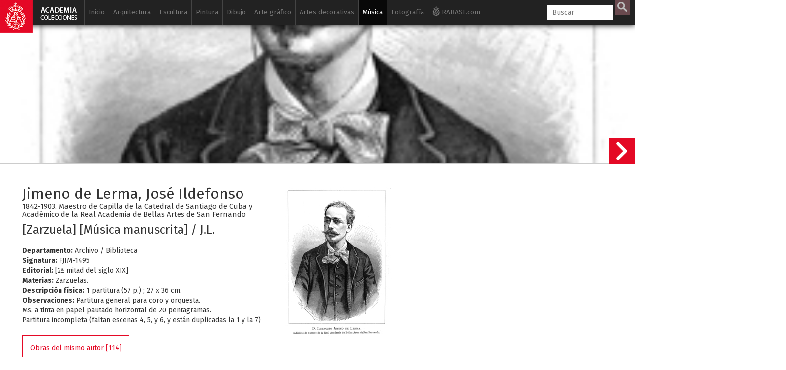

--- FILE ---
content_type: text/html; charset=UTF-8
request_url: https://www.academiacolecciones.com/musica/inventario.php?id=FJIM-1495
body_size: 12084
content:

<!DOCTYPE HTML>
<html lang="es">
                    
<head>
<script async src="https://www.googletagmanager.com/gtag/js?id=G-6NHWG0MKVQ"></script>
<script>
  window.dataLayer = window.dataLayer || [];
  function gtag(){dataLayer.push(arguments);}
  gtag('js', new Date());

  gtag('config', 'G-6NHWG0MKVQ');
</script><meta charset="utf-8">


                    
                    
                    
                    <title>
                    Jimeno de Lerma, José Ildefonso - [Zarzuela] [Música manuscrita] / J.L.                    </title>
                   
                    <meta name="viewport" content="width=device-width, initial-scale=1.0">
                    <meta name="author" content="Real Academia de BBAA de San Fernando" /><meta property="og:title" content="Jimeno de Lerma, José Ildefonso - [Zarzuela] [Música manuscrita] / J.L."/><meta property="og:site_name" content="Academia Colecciones"/><meta property="og:type" content="website"/><meta property="og:description" content="Colección de partituras musicales de la Real Academia de Bellas Artes de San Fernando."/><meta property="og:url" content="https://www.academiacolecciones.com/musica/inventario.php?id=FJIM-1495" /><meta property="og:image" content="https://www.academiacolecciones.com/musica/server/files/jimeno-de-lerma-jose-ildefonso.jpg"/><meta property="og:image:width" content="225"/><meta property="og:image:height" content="314"/><meta name="twitter:card" content="summary_large_image"/>                    <link rel="apple-touch-icon" sizes="180x180" href="/img/favicon/apple-touch-icon.png">
<link rel="icon" type="image/png" sizes="32x32" href="/img/favicon/favicon-32x32.png">
<link rel="icon" type="image/png" sizes="16x16" href="/img/favicon/favicon-16x16.png">
<link rel="manifest" href="/img/favicon/manifest.json">
<link rel="mask-icon" href="/img/favicon/safari-pinned-tab.svg" color="#5bbad5">
<meta name="apple-mobile-web-app-title" content="Academia Colecciones">
<meta name="application-name" content="Academia Colecciones">
<meta name="theme-color" content="#111111" />
<meta name="msapplication-navbutton-color" content="#111111">
<meta name="apple-mobile-web-app-capable" content="yes">
<meta name="apple-mobile-web-app-status-bar-style" content="#111111">
                    
                    <!--[if lt IE 9]>
                        <script src="//cdnjs.cloudflare.com/ajax/libs/html5shiv/3.7.2/html5shiv.min.js"></script>
                    <![endif]-->
                    <link href="https://fonts.googleapis.com/css?family=Fira+Sans:400,400i,700,700i" rel="stylesheet">
                    <!-- Bootstrap styles -->
                    <link rel="stylesheet" href="//netdna.bootstrapcdn.com/bootstrap/3.2.0/css/bootstrap.min.css">
                    
                    
                            <!--<link rel="stylesheet" type="text/css" href="/css/minimal.css" />
                            <script src="/js/RealUploader.js"></script>-->
                    
                        
                        <!-- Core CSS file -->
                    <link rel="stylesheet" href="/css/photoswipe.css"> 
                    
                    <!-- Skin CSS file (styling of UI - buttons, caption, etc.)
                         In the folder of skin CSS file there are also:
                         - .png and .svg icons sprite, 
                         - preloader.gif (for browsers that do not support CSS animations) -->
                    <link rel="stylesheet" href="/css/default-skin/default-skin.css">
                    <link rel="stylesheet" href="/css/audio.css?ver=17062019"> 
                    
                    <link rel="stylesheet" href="/css/academia.css?ver=200125">                    
                    <script src="/js/jquery-3.1.1.min.js"></script>
                    <script src="/js/bootstrap.min.js"></script>
                    <!-- Core JS file -->
                    <script src="/js/photoswipe.min.js"></script> 
                    <!-- UI JS file -->
                    <script src="/js/photoswipe-ui-default.min.js"></script> 
                    <!--<script src="/js/draggable_background.js"></script> -->
                    <script src="/js/audio.min.js"></script> 
                    
                    
                    </head>
                    
                    <body class="ficha">
                    <a href="/"><div class="logo-fixed"></div></a>                    <div class="cajabusquedamovil">   
      <form  method="GET" id="searchformmovil" action="/buscador.php">
      <input type="search" id="q" name="q" class="cbusqueda" placeholder="Buscar" maxlength="30" autocomplete="off" />
      <input type="hidden" name="cat" value="musica">      <input type="submit" id="btnbuscar" value="">
      </form>
</div>
<nav class="navbar navbar-inverse navbar-fixed-top ">
  <div class="container">
    <div class="navbar-header">
      <button type="button" class="navbar-toggle" data-toggle="collapse" data-target="#myNavbar">
        <span class="icon-bar"></span>
        <span class="icon-bar"></span>
        <span class="icon-bar"></span> 
      </button>
      <!--<a class="navbar-brand" href="#">WebSiteName</a>-->
    </div>
    <div class="collapse navbar-collapse" id="myNavbar">
      <ul class="nav navbar-nav">
      
        <li class=""><a href="/">Inicio</a></li>
        
        
        <li class=" "><a href="/arquitectura/introduccion.php">Arquitectura</a>
        
        	<ul class="sub">
            	<li ><a href="/arquitectura/arquitectura-espanola.php">Arquitectura española</a></li>
            	<li ><a href="/arquitectura/arquitectura-al-andalus.php">Arquitectura Al-Andalus</a></li>
                <li ><a href="/arquitectura/arquitectura-islam.php">Arquitectura islámica</a></li>
                <li><a href="https://www.ataral.es" target="_blank">Arquitectura almohade</a></li>
                <li ><a href="/arquitectura/alberto-campo-baeza.php">Alberto Campo Baeza</a></li>
                <li ><a href="/arquitectura/mostrar-autores.php?id=fernandez-alba-antonio">Antonio Fernández Alba</a></li>
                <li ><a href="/dibujos/serie-a.php">Dibujos arquitectónicos</a></li>
                <li ><a href="/arquitectura/isidro-gonzalez-velazquez.php">Isidro González Velázquez</a></li>
                <li ><a href="/arquitectura/maquetas.php">Maquetas</a></li>
                <li ><a href="/dibujos/serie-rvb.php">Ricardo Velázquez Bosco</a></li>
                <li ><a href="/dibujos/serie-rbg.php">Virgilio Rabaglio</a></li>
                            </ul>
        </li>
        
        <li class=" "><a href="/esculturas/introduccion.php">Escultura</a>
        
        	<ul class="sub">
            	                <li ><a href="/esculturas/">Galería de esculturas</a></li>
                <li ><a href="/esculturas/destacadas.php">Esculturas destacadas</a></li>
                <li ><a href="/esculturas/autores.php">Escultores</a></li>
                
                                <li ><a href="/vaciados/">Galería de vaciados</a></li>
                <li ><a href="/vaciados/destacados.php">Vaciados destacados</a></li>
            </ul>
        </li>
        
        
        <li class=" "><a href="/pinturas/introduccion.php">Pintura</a>
        
        	<ul class="sub">
                <li ><a href="/pinturas/">Galería de pinturas</a></li>
                <li ><a href="/pinturas/destacadas.php">Pinturas destacadas</a></li>
                <li ><a href="/pinturas/autores.php">Pintores</a></li>
            </ul>
        </li>
        
                	
        </li>
        
        <li class=" "><a href="/dibujos/introduccion.php">Dibujo</a>
        
        	<ul class="sub">
            	<li ><a href="/dibujos/serie-a.php"><span>Serie A</span> Arquitectura</a></li>
            	<li ><a href="/dibujos/serie-d.php"><span>Serie D</span> Dibujos siglos XVI al XX</a></li>
            	<li ><a href="/dibujos/serie-p.php"><span>Serie P</span> Pruebas de exámenes, premios y estudios académicos</a></li>
                <li ><a href="/dibujos/serie-ma.php"><span>Serie MA</span> Monumentos Arquitectónicos</a></li>
                <li ><a href="/dibujos/ilustracion-espanola-y-americana.php"><span>Serie L</span> Ilustración Española y Americana</a></li>
                <li ><a href="/dibujos/artistas-actuales.php"><span>Serie H</span> Artistas actuales</a></li>
				<li ><a href="/dibujos/dibujos-para-grabar.php">Dibujos para grabar</a></li>
                <li ><a href="/dibujos/destacados.php">Dibujos destacados</a></li>
                <li ><a href="/dibujos/autores.php">Autores de dibujos</a></li>
                <li ><a href="/dibujos/catalogo-filigranas.php">Catálogo de filigranas (marcas de agua)</a></li>
            </ul>
        </li>
        
        
        
         <li class=" "><a href="/estampas/introduccion.php">Arte gráfico</a>
        	<ul class="sub">
            	<li ><a href="/estampas/francisco-de-goya.php">Francisco de Goya</a></li>
            	
<div class="panel-group accordion" id="accordion" role="tablist" aria-multiselectable="true">
<div class="panel panel-default">
  <div class="panel-heading" role="tab" id="headingOne">
    <h4 class="panel-title">
      <a id="menu-calcografia-nacional" class="collapsed" role="button" data-toggle="collapse"  data-parent="#accordion" href="#collapseOne" aria-expanded="false" aria-controls="collapseOne">
         <span class="glyphicon glyphicon-chevron-right"></span> Calcografía Nacional
      </a>
    </h4>
  </div>
  <div id="collapseOne" class="panel-collapse collapse" role="tabpanel" aria-labelledby="headingOne">
    <div class="panel-body">
      			<li ><a href="/estampas/coleccion-correa.php">Antonio Correa</a></li>
                <li ><a href="/estampas/monumentos-arquitectonicos-espana.php">Monumentos arquitectónicos de España</a></li>     
            	<li ><a href="/estampas/arte-grafico-contemporaneo.php">Arte gráfico contemporáneo</a></li>
                <li ><a href="/estampas/espanoles-ilustres.php">Retrato</a></li>
                <li ><a href="/estampas/indumentaria.php">Indumentaria</a></li>
                <li ><a href="/estampas/botanica.php">Botánica</a></li>
                <li ><a href="/estampas/estampa-religiosa.php">Estampa religiosa</a></li>
                <li ><a href="/estampas/cervantes-quijote.php">El Quijote</a></li>
                <li ><a href="/estampas/peces-de-los-mares-de-espana.php">Peces de los mares de España</a></li>
                    </div>
  </div>
</div>
<div class="panel panel-default">
  <div class="panel-heading" role="tab" id="headingTwo">
    <h4 class="panel-title">
      <a id="menu-biblioteca" class="collapsed" role="button" data-toggle="collapse" data-parent="#accordion" href="#collapseTwo" aria-expanded="false" aria-controls="collapseTwo">
         <span class="glyphicon glyphicon-chevron-right"></span> Archivo / Biblioteca
      </a>
    </h4>
  </div>
  <div id="collapseTwo" class="panel-collapse collapse" role="tabpanel" aria-labelledby="headingTwo">
    <div class="panel-body">
      			<li ><a href="/estampas/valparaiso.php">Valparaíso</a></li>
                <li ><a href="/estampas/estampas-sueltas-biblioteca.php">Estampas sueltas</a></li>
    </div>
  </div>
</div>

</div>
                
            	
                                <li ><a href="/estampas/grabadores.php">Autores</a></li>
            </ul>
        </li>
        
        
        
        
        <li class=" "><a href="/artes-decorativas/introduccion.php">Artes decorativas</a>
        
        	<ul class="sub">
                <li ><a href="/artes-decorativas/ceramica-persa.php">Cerámica persa</a></li>
                <li ><a href="/artes-decorativas/bronces-egipcios.php">Bronces egipcios</a></li>
                <li ><a href="/artes-decorativas/jades.php">Jades</a></li>
                <li ><a href="/artes-decorativas/abanicos.php">Abanicos</a></li>
                <li ><a href="/artes-decorativas/materiales-ceramicos.php">Materiales cerámicos</a></li>
                <li ><a href="/artes-decorativas/plata.php">Platería</a></li>
                <li ><a href="/artes-decorativas/medallistica-y-numismatica.php">Medallística y numismática</a></li>
                <li ><a href="/artes-decorativas/relojes.php">Relojes</a></li>
                <li ><a href="/artes-decorativas/metales-y-vidrios.php">Metales y vidrios</a></li>
                <li ><a href="/artes-decorativas/mobiliario.php">Mobiliario</a></li>
                <li ><a href="/artes-decorativas/objetos-personales.php">Objetos personales</a></li>
                
            </ul>
        </li>
        
        
        <li class="active "><a href="/musica/introduccion.php">Música</a>
        
        	<ul class="sub">
                <li class="active"><a href="/musica/fondo-jimeno.php">Fondo Jimeno</a></li>
                <li ><a href="/musica/index.php?serie=partituras-manuscritas">Partituras manuscritas</a></li>
                <li ><a href="/musica/index.php?serie=partituras">Partituras</a></li>
                <li ><a href="/musica/index.php?serie=portadas">Portadas litográficas</a></li>
                <li ><a href="/musica/index.php?serie=programas">Programas</a></li>
                <li ><a href="/musica/index.php?serie=libretos">Libretos</a></li>
                <li ><a href="/musica/index.php?serie=musica-referencia">Música de referencia</a></li>
                <li ><a href="/musica/index.php?serie=diccionarios">Diccionarios</a></li>
                <li ><a href="/musica/index.php?serie=libros">Libros de música</a></li>
                <li ><a href="/musica/autores.php">Autores</a></li>
            </ul>
        </li>
        
        <li class=" "><a href="/fotografias/introduccion.php">Fotografía</a>
        
        	<ul class="sub">
            	<li ><a href="/fotografias/fotografias-artisticas.php">Fotografía artística siglos XIX-XX</a></li>
                <li ><a href="/fotografias/historia-academia-san-fernando.php">Historia de la Real Academia de Bellas Artes de San Fernando</a></li>
                <li ><a href="/fotografias/fotografias-archivo-biblioteca.php">Fotografías y postales del Archivo / Biblioteca</a></li>
                <li ><a href="/fotografias/autores.php">Autores</a></li>
            </ul>
        </li>
        
        <li class="iconrabasf"><a href="http://www.realacademiabellasartessanfernando.com" target="_blank"><img class="logorabasfxs" src="/img/rabasf-icon-blanco.png" alt="Ir a la web de la Real Academia de Bellas Artes de San Fernando" height="20" width="15"><img class="logorabasfmd" src="/img/rabasf-icon-gris.png" alt="Ir a la web de la Real Academia de Bellas Artes de San Fernando" height="20" width="15"> RABASF.com <img class="logorabasflg" src="/img/rabasf-icon-negro.png" alt="Ir a la web de la Real Academia de Bellas Artes de San Fernando" height="20" width="15"></a></li>
        

      </ul>
      <ul class="nav navbar-nav navbar-right">
        <li >
        
     
        <form  method="GET" id="searchform" action="/buscador.php">
      <input type="search" id="q" name="q" class="cbusqueda" placeholder="Buscar" maxlength="30" autocomplete="off" />
      <input type="hidden" name="cat" value="musica">      <input type="submit" id="btnbuscar" value="">
	  
      </form>
        </li>

      </ul>
    </div>
  </div>
</nav>
<div id="resultados-typeahead-cont">
</div>


<script type="text/javascript">
  $(document).ready(function(){
  
  
  $(".navbar-toggle").click(function(){
    $(".cajabusquedamovil").toggleClass("in");
  });
    /*$("#q").keyup(function(){
      var query = $(this).val();
      if (query != "") {
        $.ajax({
                url: '../ajax/buscar-sinonimos-y-autores.php',
                method: 'POST',
                data: {ajaxquery:query},
                success: function(data)
                {
					//console.log("EXITO: " + data);
				  //$('#sinonimos').val(data);
                  $('#resultados-typeahead-cont').html(data);
                  $('#resultados-typeahead-cont').css('display', 'block');
                    //$("#q").focusout(function(){
                    //    $('#ajaxresultados').css('display', 'none');
                    //});
                    $("#q").focusin(function(){
                        $('#resultados-typeahead-cont').css('display', 'block');
                    });
					var palabras = $('#altbtnbuscar span').text();
					palabras = palabras.replace("/", " ");
					console.log("todas las palabras: " + palabras);
					console.log("ajaxquery: " + query);
					var myHilitorTypeahead = new Hilitor2("resultados-typeahead-cont");
    				myHilitorTypeahead.setMatchType("open");
      				//document.getElementById("keywords").addEventListener("keyup", function(e) {
      				myHilitorTypeahead.apply(palabras);
                }
        });
      } else {
             $('#ajaxresultados').css('display', 'none');
      }
    });*/
	function posicionar_resultados_cont(){
		if(window.innerWidth >= 1600){
		//posicionar la caja de resultados junto a la caja de búsqueda, solo cuando tenemos menú lateral
			//console.log("altura de la caja: " + $('#resultados-typeahead-cont').height());
			var alturacaja = $('#resultados-typeahead-cont').height() + 10;
			//console.log("altura de la ventana: " + $(window).height());
			var windowheight = $(window).height();
			var cajabusqueda_pos = $('#searchform').offset();
			//console.log("posicion de la búsqueda: " + cajabusqueda_pos.top);
			var nuevaposicion = cajabusqueda_pos.top - $(window).scrollTop();
			if(nuevaposicion + alturacaja > windowheight){
			nuevaposicion = windowheight - alturacaja;
			}
			//console.log("nueva posición: " + nuevaposicion);
			//$("#resultados-typeahead-cont").animate({ top: nuevaposicion }, 300, fin);
			$("#resultados-typeahead-cont").css({ top: nuevaposicion });
		}
	}
	/*function fin(){
	console.log("funcion fin llamada");
	var posiciondefinitiva = $("#resultados-typeahead-cont").offset();
	console.log("posiciondefinitiva::::" + posiciondefinitiva.top);
	}*/

	var debounce = null;
	//$("#q").keyup(function(){
	$(".cbusqueda").keyup(function(){
      var query = $(this).val();
      //if (query != "") {
	  if (query.length > 1) {
	   clearTimeout(debounce );
   		debounce = setTimeout(function(){
			$.ajax({
					url: 'https://www.academiacolecciones.com/ajax/buscar-sinonimos-y-autores.php',
					method: 'POST',
					data: {ajaxquery:query},
					success: function(data)
					{
						//console.log("EXITO: " + data);
					    //$('#sinonimos').val(data);
					    $('#resultados-typeahead-cont').html(data);
					    $('#resultados-typeahead-cont').show();
						$("#q").focusout(function(){
						    $('#resultados-typeahead-cont').delay(300).queue(function (next) { 
    							$(this).hide(); 
    							next(); 
  							});
						});
						$("#q").focusin(function(){
							$('#resultados-typeahead-cont').show();
						});
						var palabras = $('#altbtnbuscar span').text();
						palabras = palabras.replace("/", " ");
						//console.log("todas las palabras: " + palabras);
						//console.log("ajaxquery: " + query);

						var myHilitorTypeahead = new Hilitor2("resultados-typeahead-cont");
						myHilitorTypeahead.setMatchType("open");
						//document.getElementById("keywords").addEventListener("keyup", function(e) {
						myHilitorTypeahead.apply(palabras);
						posicionar_resultados_cont();
					}
			});
			}, 300);
		 } else {
				 $('#resultados-typeahead-cont').hide();
		 }
		
    });
	
	$(document).on("click","#altbtnbuscar",function(){ 
        $("#btnbuscar")[0].click();
    });
	$(document).on("mouseenter", "#altbtnbuscar", function() {
	//console.log("hover en altbtnbuscar");
	$('#btnbuscar').addClass('btnbuscarhover');
	});
	$(document).on("mouseleave", "#altbtnbuscar", function() {
	//console.log("hout en altbtnbuscar");
	$('#btnbuscar').removeClass('btnbuscarhover');
	});

  });
</script>					
					<div class="container-fluid jumbo">
					
					<div class="jumbo" style="background:url(https://www.academiacolecciones.com/musica/server/files/jimeno-de-lerma-jose-ildefonso.jpg);"></div></div><div id="contficha" class="container-fluid contficha"><div class="row"><div class="col-md-5"><h2>Jimeno de Lerma, José Ildefonso</h2><br><h6>1842-1903. Maestro de Capilla de la Catedral de Santiago de Cuba y Académico de la Real Academia de Bellas Artes de San Fernando</h6><h3>[Zarzuela] [Música manuscrita] / J.L.</h3><b>Departamento:</b> Archivo / Biblioteca<br><b>Signatura:</b> FJIM-1495<br><b>Editorial:</b> [2ª mitad del siglo XIX]<br><b>Materias:</b> Zarzuelas.
<br><b>Descripción física:</b> 1 partitura (57 p.) ; 27 x 36 cm.<br><b>Observaciones:</b> Partitura general para coro y orquesta.<br />
Ms. a tinta en papel pautado horizontal de 20 pentagramas.<br />
Partitura incompleta (faltan escenas 4, 5, y 6, y están duplicadas la 1 y la 7)<br><div class="btntextcont"><a class="btntext" href="/musica/mostrar-autores.php?id=jimeno-de-lerma-jose-ildefonso">Obras del mismo autor [114]</a></div><div class="clearfix"></div></div><div class="col-md-6"><div class="row mt15"><div class="col-sm-7"><div class="my-gallery" itemscope itemtype="http://schema.org/ImageGallery"><figure itemprop="associatedMedia" itemscope itemtype="http://schema.org/ImageObject" data-pswp-pid="FJIM-1495"><a href="https://www.academiacolecciones.com/musica/server/files/jimeno-de-lerma-jose-ildefonso.jpg" itemprop="contentUrl" data-size="225x314"><img src="https://www.academiacolecciones.com/musica/server/files/medium/jimeno-de-lerma-jose-ildefonso.jpg" class="img-responsive" itemprop="thumbnail" alt="[Zarzuela] [Música manuscrita] / J.L." /></a></figure></div></div><div class="col-sm-5"></div></div></div></div></div></div><div class="container blanco principal"><div class="row">
		<div class="col-md-12">
		<div class="compartireste">
		<h6 style="display:inline-block;">Compartir esta obra</h6>
        
        <a href="https://www.facebook.com/sharer.php?u=https://www.academiacolecciones.com/musica/inventario.php?id=FJIM-1495" target="_blank">
         <div id="btn-mini-fb"></div>
        </a>

        <a href="https://twitter.com/share?url=https://www.academiacolecciones.com/musica/inventario.php?id=FJIM-1495&amp;hashtags=AcademiaColecciones" target="_blank">
         <div id="btn-mini-tw"></div>   
        </a>
        
    </div></div></div><br><h4>Otras obras en la colección</h4><hr><div class="row iguales"><div class="col-xs-6 col-sm-4 col-md-2"><a href="/musica/inventario.php?id=FJIM-1496"><p>FJIM-1496</p><div class="square" style="background: url(/musica/server/files/no-disponible2.jpg) 50% 50%;background-size: cover;"></div><h5></h5><h6>PEDRO Ansúrez [Música manuscrita] : zarzuela en 3 actos.</h6></a></div><div class="col-xs-6 col-sm-4 col-md-2"><a href="/musica/inventario.php?id=FJIM-1497"><p>FJIM-1497</p><div class="square" style="background: url(/musica/server/files/no-disponible2.jpg) 50% 50%;background-size: cover;"></div><h5>Anfossi, Pasquale </h5><h6>Argentina [Música manuscrita] / de Pasquale Anfossi.</h6></a></div><div class="col-xs-6 col-sm-4 col-md-2"><a href="/musica/inventario.php?id=FJIM-1498"><p>FJIM-1498</p><div class="square" style="background: url(/musica/server/files/no-disponible2.jpg) 50% 50%;background-size: cover;"></div><h5>Jimeno, Román </h5><h6>Tonadilla atres [sic] el pastor ... [Música manuscrita] / música de Román Ximeno [sic].</h6></a></div><div class="col-xs-6 col-sm-4 col-md-2"><a href="/musica/inventario.php?id=FJIM-1499"><p>FJIM-1499</p><div class="square" style="background: url(/musica/server/files/no-disponible2.jpg) 50% 50%;background-size: cover;"></div><h5>Sarti, Giuseppe </h5><h6>Terzetto [Música manuscrita] / di Giuseppe Sarti.</h6></a></div><div class="col-xs-6 col-sm-4 col-md-2"><a href="/musica/inventario.php?id=FJIM-15"><p>FJIM-15</p><div class="square" style="background: url(/musica/server/files/no-disponible2.jpg) 50% 50%;background-size: cover;"></div><h5>Parra y Gil, Eloisa de la </h5><h6>Delicias artísticas : Meditación nº 2 / Eloisa de la Parra y Gil.</h6></a></div><div class="col-xs-6 col-sm-4 col-md-2"><a href="/musica/inventario.php?id=FJIM-150"><p>FJIM-150</p><div class="square" style="background: url(/musica/server/files/no-disponible2.jpg) 50% 50%;background-size: cover;"></div><h5>Paganini, Andrea</h5><h6>Duettino per soprano e violino / parole e musica di Andrea Paganini.</h6></a></div></div><a class="sigficha" href="/musica/inventario.php?id=FJIM-1496"><div class="siguienteficha"></div><div class="minificha hidden-sm hidden-xs"><div class="row"><div class="col-md-6"><div class="square" style="background: url(/musica/server/files/no-disponible2.jpg) 50% 50%;background-size: cover;"></div></div><div class="col-md-6"><p>FJIM-1496</p><h5></h5><h6>PEDRO Ansúrez [Música manuscrita] : zarzuela en 3 actos.</h6></div></div></div></a>



<div class="pie">

<div class="nota"><p><b>NOTA:</b> Estas bases de datos son el resultado de un trabajo acumulado en diversos departamentos y en períodos diferentes. Los usuarios comprobarán que hay registros incompletos y desiguales en contenido, campos que deberán ser revisados e imágenes que iremos sustituyendo a medida que se vayan haciendo las campañas fotográficas. Todo ello será un trabajo de meses y quizá de años que deseamos no demore la accesibilidad de las personas interesadas en conocer nuestras colecciones. Rogamos nos disculpen estas deficiencias que iremos subsanando de manera escalonada y de lo cual daremos periódicamente cuenta en nuestra página web y redes sociales.</p></div> 

<div class="row">
<div class="col-md-12">
<p><a href="/investigadores/">Solicitud de consulta en sala (investigadores)</a> &nbsp;•&nbsp; <a href="/creditos/">Créditos</a>  &nbsp;•&nbsp; <a href="/aviso-legal/privacidad.php">Política de privacidad</a> &nbsp;•&nbsp; <a href="/aviso-legal/">Aviso legal</a></p>
</div>

<div class="col-md-9">
<h6>&copy; 2017-2025. <a href="http://www.realacademiabellasartessanfernando.com" target="_blank">Real Academia de Bellas Artes de San Fernando</a>. c/ Alcalá, 13. Madrid</h6>
</div>


<div class="col-md-3">
    <div id="redessociales">
        <!-- Facebook -->
        <div id="btn-fb">
        <a href="https://www.facebook.com/sharer.php?u=https://www.academiacolecciones.com" target="_blank">
            <img src="/img/icono-facebook.png" alt="Facebook">
        </a>
        </div>
        <!-- Twitter -->
        <div id="btn-tw">
        <a href="https://twitter.com/share?url=https://www.academiacolecciones.com&amp;hashtags=AcademiaColecciones" target="_blank">
            <img src="/img/icono-twitter.png" alt="Twitter">
        </a>
        </div>
    </div>
</div>
<div class="col-md-12">
<div class="logoayto"><img src="/img/Ayuntamiento-Madrid-Area-Cultura.gif" alt="Ayuntamiento de Madrid"></div>
<div class="textologoayto"><h6>Esta base de datos/portal web se ha iniciado gracias a una subvención nominativa de la Dirección General de Bibliotecas, Archivos y Museos del Ayuntamiento de Madrid con cargo a los presupuestos municipales de 2018</h6></div>
</div>


</div><!--row-->
</div><!--pie--></div><div><!-- Root element of PhotoSwipe. Must have class pswp. -->
<div class="pswp" tabindex="-1" role="dialog" aria-hidden="true">

    <!-- Background of PhotoSwipe. 
         It's a separate element, as animating opacity is faster than rgba(). -->
    <div class="pswp__bg"></div>

    <!-- Slides wrapper with overflow:hidden. -->
    <div class="pswp__scroll-wrap">

        <!-- Container that holds slides. PhotoSwipe keeps only 3 slides in DOM to save memory. -->
        <!-- don't modify these 3 pswp__item elements, data is added later on. -->
        <div class="pswp__container">
            <div class="pswp__item"></div>
            <div class="pswp__item"></div>
            <div class="pswp__item"></div>
        </div>

        <!-- Default (PhotoSwipeUI_Default) interface on top of sliding area. Can be changed. -->
        <div class="pswp__ui pswp__ui--hidden">

            <div class="pswp__top-bar">

                <!--  Controls are self-explanatory. Order can be changed. -->

                <div class="pswp__counter"></div>

                <button class="pswp__button pswp__button--close" title="Cerrar (Esc)"></button>

                <button class="pswp__button pswp__button--share" title="Compartir"></button>

                <button class="pswp__button pswp__button--fs" title="Toggle fullscreen"></button>

                <button class="pswp__button pswp__button--zoom" title="Zoom in/out"></button>
                
                <button class="pswp__button pswp__button--rotate" title="Rotar"></button>

                <!-- Preloader demo https://codepen.io/dimsemenov/pen/yyBWoR -->
                <!-- element will get class pswp__preloader active when preloader is running -->
                <div class="pswp__preloader">
                    <div class="pswp__preloader__icn">
                      <div class="pswp__preloader__cut">
                        <div class="pswp__preloader__donut"></div>
                      </div>
                    </div>
                </div>
            </div>

            <div class="pswp__share-modal pswp__share-modal--hidden pswp__single-tap">
                <div class="pswp__share-tooltip"></div> 
            </div>

            <button class="pswp__button pswp__button--arrow--left" title="Anterior (flecha izquierda)">
            </button>

            <button class="pswp__button pswp__button--arrow--right" title="Siguiente (flecha derecha)">
            </button>

            <div class="pswp__caption">
                <div class="pswp__caption__center"></div>
            </div>

          </div>

        </div>

</div>



</div><!--container blanco principal-->





<script>
$( document ).ready(function() {
    var initPhotoSwipeFromDOM = function(gallerySelector) {
	
	//posibilita que los links a las fichas en el figcaption funcionen
		$('figcaption').on('click','a',function(e){
		  e.stopPropagation();
		});
		/*$('figcaption').on('click',function(e){
		  e.stopPropagation();
		});*/
	
	// parse slide data (url, title, size ...) from DOM elements 
        // (children of gallerySelector)
              var parseThumbnailElements = function(el) {
                var all = document.querySelectorAll(gallerySelector);
                var items = [];
                for(var j = 0 ; j < all.length; j++){
                  var el = all[j];
                  var thumbElements = el.parentNode.childNodes;
                  var numNodes = thumbElements.length,
                    figureEl,
                    linkEl,
                    size,
                    item;
                  for(var i = 0; i < numNodes; i++) {
                    figureEl = thumbElements[i]; // <figure> element
					// include only element nodes 
                    if(figureEl.nodeType !== 1) {
                        continue;
                    }
                    linkEl = figureEl.children[0]; // <a> element
                    size = linkEl.getAttribute('data-size').split('x');
					// create slide object
                    item = {
                        src: linkEl.getAttribute('href'),
                        w: parseInt(size[0], 10),
                        h: parseInt(size[1], 10),
						pid: figureEl.getAttribute('data-pswp-pid'),
                        minZoom: 3
                    };
                    if(figureEl.children.length > 1) {
						// <figcaption> content
                        item.title = figureEl.children[1].innerHTML;
                    }
                    if(linkEl.children.length > 0) {
						// <img> thumbnail element, retrieving thumbnail url
                        item.msrc = linkEl.children[0].getAttribute('src');
                    }

                    item.el = figureEl; // save link to element for getThumbBoundsFn
                    items.push(item);
                  }
                }
                return items;
              };
			  // find nearest parent element
              var closest = function closest(el, fn) {
                return el && ( fn(el) ? el : closest(el.parentNode, fn) );
              };
			  // triggers when user clicks on thumbnail
              var onThumbnailsClick = function(e) {
			    //ga('send', 'event', 'Imagenes', 'ver', e.srcElement);
				//console.log("click en thumb");
                e = e || window.event;
                e.preventDefault ? e.preventDefault() : e.returnValue = false;
                var eTarget = e.target || e.srcElement;
				// find root element of slide
                var clickedListItem = closest(eTarget, function(el) {
                  return (el.tagName && el.tagName.toUpperCase() === 'FIGURE');
                });
                if(!clickedListItem) {
                  return;
                }
				// find index of clicked item by looping through all child nodes
            // alternatively, you may define index via data- attribute
                var clickedGallery = clickedListItem.parentNode,
                  childNodes = document.querySelectorAll(gallerySelector),
                  numChildNodes = childNodes.length,
                  nodeIndex = 0,
                  index;
                for (var i = 0; i < numChildNodes; i++) {
                  if(childNodes[i].nodeType !== 1) {
                    continue;
                  }
                  if(childNodes[i] === clickedListItem) {
                    index = nodeIndex;
                    break;
                  }
                  nodeIndex++;
                }
                if(index >= 0) {
				// open PhotoSwipe if valid index found
                  openPhotoSwipe( index, clickedGallery );
				  /*console.log("openPhotoSwipe clickedGallery " + clickedGallery);
				  console.log("openPhotoSwipe hashData.pid " + hashData.pid);
				  console.log("openPhotoSwipe index " + index);
				  console.log("openPhotoSwipe childNodes.pid " + childNodes.pid);*/
                }
                return false;
              };
			  
			  // parse picture index and gallery index from URL (#&pid=1&gid=2)
              var photoswipeParseHash = function() {
                var hash = window.location.hash.substring(1),
                params = {};
                if(hash.length < 5) {
                  return params;
                }
                var vars = hash.split('&');
                for (var i = 0; i < vars.length; i++) {
                  if(!vars[i]) {
                    continue;
                  }
                  var pair = vars[i].split('=');
                  if(pair.length < 2) {
                    continue;
                  }
                  params[pair[0]] = pair[1];
                }
                if(params.gid) {
                  params.gid = parseInt(params.gid, 10);
                }
                return params;
              };

              var openPhotoSwipe = function(index, galleryElement, disableAnimation, fromURL) {
                var pswpElement = document.querySelectorAll('.pswp')[0],
                  gallery,
                  options,
                  items;
                items = parseThumbnailElements(galleryElement);
				
				
				// define options (if needed)
                options = {
                  maxSpreadZoom: 5,
                  //galleryUID: galleryElement.getAttribute('data-pswp-uid'),
				  galleryUID: '1',

                  getThumbBoundsFn: function(index) {
				  // See Options -> getThumbBoundsFn section of documentation for more info
                    var thumbnail = items[index].el.getElementsByTagName('img')[0],
                      pageYScroll = window.pageYOffset || document.documentElement.scrollTop,
                      rect = thumbnail.getBoundingClientRect();
                    return {x:rect.left, y:rect.top + pageYScroll, w:rect.width};
                  },
                  minZoom: 3,
				  history:true,
				  galleryPIDs:true,
				  correctOrientation: true,
                };
				// PhotoSwipe opened from URL
                if(fromURL) {
                  if(options.galleryPIDs) {
				    // parse real index when custom PIDs are used 
                    // http://photoswipe.com/documentation/faq.html#custom-pid-in-url
                    for(var j = 0; j < items.length; j++) {
                      if(items[j].pid == index) {
                        options.index = j;
                        break;
                      }
                    }
                  } else {
                    options.index = parseInt(index, 10) - 1;
                  }
                } else {
                  options.index = parseInt(index, 10);
                }
                if( isNaN(options.index) ) {
                  return;
                }
                if(disableAnimation) {
                  options.showAnimationDuration = 0;
                }
                gallery = new PhotoSwipe( pswpElement, PhotoSwipeUI_Default, items, options);
				
				//////////////////////////////////////////////////////////////////////
				gallery.listen('close', function() {
				//$( ".pswp__img" ).css("transform","rotate(90 deg)");
				$( ".pswp__img" ).removeClass('pswp--rotar1 pswp--rotar2 pswp--rotar3 pswp--rotar4' );
				$( ".pswp__img" ).addClass('pswp--rotar0' );
				cont=0;
			  	});
			  // Closing zoom out animation started
				gallery.listen('initialZoomOut', function() {
				$( ".pswp--open" ).addClass('.pswp--zooming-out' );
				});
				
				// Closing zoom out animation finished
				gallery.listen('initialZoomOutEnd', function() {
				$( ".pswp--open" ).removeClass('.pswp--zooming-out' );
				});

				
				//////////////////////////////////////////////////////////////////////////
                return gallery.init();
              };
			  
			  

			  
              var galleryElements = document.querySelectorAll( gallerySelector );
              for(var i = 0, l = galleryElements.length; i < l; i++) {
                galleryElements[i].setAttribute('data-pswp-uid', i+1);
                galleryElements[i].onclick = onThumbnailsClick;
              }
              var hashData = photoswipeParseHash();
              if(hashData.pid && hashData.gid) {
                openPhotoSwipe( hashData.pid ,  galleryElements[ hashData.gid - 1 ], true, true );
              }
			  
			  
            };

            // execute above function
            //initPhotoSwipeFromDOM('.images-container figure');
			initPhotoSwipeFromDOM('.my-gallery figure');
			
			//////////////////////////////////////////////////////////////////////
			////mi boton para rotar
			cont=0;
			/*$( ".pswp__button--rotate" ).click(function() {
			
			cont++
			$( ".pswp__img" ).css("transform","rotate(" + (cont*90)+ "deg)");
			console.log("rotar" + cont);
				
			});*/
			$( ".pswp__button--rotate" ).click(function() {
			
			cont++
			console.log("rotar" + cont);
				if(cont!=5){
				$( ".pswp__img" ).addClass('pswp--rotar'+cont);
				}else{
				
				
				$( ".pswp__img" ).css("transform","rotate(90 deg)");
				$( ".pswp__img" ).removeClass('pswp--rotar1 pswp--rotar2 pswp--rotar3 pswp--rotar4' );
				//$( ".pswp__img" ).addClass('pswp--rotar1' );
				cont=0;
				}
			});
			
			/*$(".jumbo").click(function() {
			console.log("click en jumbo");
			//$('figure')[0].click();
			//$('.my-gallery figure')[0].click();
			gallery.openPhotoSwipe();
			//gallery.init();
			//$( ".my-gallery" ).trigger( "click" );
			//initPhotoSwipeFromDOM('.my-gallery figure');
			
 // evt.preventDefault(); // prevent regular click action
  //instance.show(0);     // Make sure 'instance' variable is available to this function

			});*/
				
			
			//////////////////////////////////////////////////////////////////////////

			//$(".jumbo").click(".my-gallery figure", function(e) {
			$('.jumbo').on('click', function(event){
			console.log("click en jumbo");
			event.preventDefault();
			event.stopPropagation();
			$('.my-gallery figure')[0].click();
			//document.getElementById("myCheck").click();
			//document.getElementsByClassName(".my-gallery figure").click();
			});
			

});<!--document ready-->

    </script>
<!-- Modal -->
<div class="modal fade" id="myModal" tabindex="-1" role="dialog" aria-labelledby="exampleModalLabel" aria-hidden="true">
  <div class="modal-dialog" role="document">
    <div class="modal-content">

      
      <div class="modal-body">

       <button type="button" class="close" data-dismiss="modal" aria-label="Close">
          <span aria-hidden="true">&times;</span>
        </button>        
        <!-- 16:9 aspect ratio -->
<div class="embed-responsive embed-responsive-16by9">
  <iframe class="embed-responsive-item" src="" id="video"  allowscriptaccess="always" allow="autoplay" allowfullscreen></iframe>
</div>
        
        
      </div>

    </div>
  </div>
</div>
<!--<script>
$( document ).ready(function() {
    console.log( "ready!" );
	$('.jumbo').backgroundDraggable();
});
</script>-->
<script>

//desplegable (primero comprobamos que existe
if (document.getElementById("xxxx")) {
	document.getElementById('xxxx').onclick = function() {
		console.log("click en show content");
		this.__toggle = !this.__toggle;
		var target = document.getElementById('hidden_content');
		if( this.__toggle) {
			target.style.height = target.scrollHeight+"px";
			this.firstChild.nodeValue = "Ocultar partes [0 archivos]";
		}
		else {
			target.style.height = 0;
			this.firstChild.nodeValue = "Mostrar partes [0 archivos]";
		}
		return false;
	}
}

if (document.getElementById("audio1")) {
	//document.getElementById('audio1').onclick = function() {
	$('#audio1').click(function() {
		console.log("click en show content");
		this.__toggle = !this.__toggle;
		var target = document.getElementById('hidden_content2');
		if( this.__toggle) {
			target.style.height = target.scrollHeight+"px";
		}
		else {
			target.style.height = 0;
		}
		return false;
	});
	
	$('#audio1, #edson').on('mouseenter mouseleave', function(e) {
	console.log("hover en audio1");
    $('#edson').toggleClass('hover');
	})
	
}



function addEntry($idactual) {
    // Parse any JSON previously stored in allEntries
    var existingEntries = localStorage.getItem("allEntries");
	console.log();
    if(existingEntries == null){
	alert("Ha seleccionado esta obra para consulta. Diríjase al formulario de consulta (investigadores) para ver su selección y formalizar la consulta.");
	existingEntries = [];
	}
	//comprobar si el id ya está guardado
	if(existingEntries.indexOf($idactual) == -1){
	//no existe, lo guardamos
		if (typeof existingEntries !== 'undefined' && existingEntries.length > 0) {
    	// the array is defined and has at least one element
		existingEntries = JSON.parse(existingEntries);
		}
		
		
    var entry = {
        "id": $idactual
    };
    localStorage.setItem("entry", JSON.stringify(entry));
    // Save allEntries back to local storage
    existingEntries.push(entry);
    localStorage.setItem("allEntries", JSON.stringify(existingEntries));
	//marcar el botón
	$( ".favorito" ).addClass("on");
	}else{
	//existe, avisamos
	alert("Esta obra ya está entre sus seleccionadas. Diríjase al formulario de consulta para encontrar las obras que ha agregado.");
	}
};

$( ".favorito" ).click(function() {
	addEntry($(this).attr('id'));
});




function marcarActivo() {
	var variable = $( ".favorito" ).attr('id');

	//recuperamos listado de obras guardadas
	var existingEntries = localStorage.getItem("allEntries");
	if(existingEntries == null){
		existingEntries = [];
	}
	if (typeof existingEntries !== 'undefined' && existingEntries.length > 0) {
    	// the array is defined and has at least one element
		existingEntries = JSON.parse(existingEntries);
		
		for (i = 0; i < existingEntries.length; i++) { 
		console.log("en el loop" + i + "  " + existingEntries[i].id);
		console.log("este id");
		
			if(existingEntries[i].id == variable){
				//ya estaba seleccionada la obra, marcamos el boton
				$( ".favorito" ).addClass("on");	
			}		

		}
	}
	
}
marcarActivo();

$(function() {

$(".sigficha").hover(
  function () {
    $(".minificha").addClass("on");
  },
  function () {
    $(".minificha").removeClass("on");
  }
);


if(window.innerWidth >= 1600){
	$('.navbar-nav li.antcerrar > ul').slideToggle('fast');
	$('.navbar-nav li.active > ul').slideToggle('slow');
}

audiojs.events.ready(function() {
    var as = audiojs.createAll();
  });

//$( "#audio1" ).click(function() {
$('#audio1').click(function() {
		$(".play-pause:first").click();
		//$( ".subrayado:eq(0)" ).removeClass('off');
		//$( ".subrayado:eq(0)" ).addClass('on');
		$( "#audio1" ).toggleClass('on');
		$( "#edson" ).toggleClass('on');
		$( ".reproductor" ).removeClass('on');
		$( "#reproductor1" ).toggleClass('on off');
		$( ".cajaaudio" ).removeClass('on');
		//$( this ).toggleClass('on off');
		console.log("click en audio1");
	});
$('#edson').click(function() {
		$('#audio1')[0].click();
	});
	

	
///////////////// youtube video en modal ////////////
// Obtener video src desde data-src en cada botón
var $videoSrc;  
$('.portada-video').click(function() {
    $videoSrc = $(this).data( "src" );
});
console.log($videoSrc);
// autoplay cuando el modal está abierto  
$('#myModal').on('shown.bs.modal', function (e) {
$("#video").attr('src',$videoSrc + "?autoplay=1&amp;modestbranding=1&amp;showinfo=0&amp;rel=0" ); 
})
// destruir el video al cerrar el modal
$('#myModal').on('hide.bs.modal', function (e) {
    $("#video").attr('src',$videoSrc); 
}) 
/////////////////////////////////////////////////////

});
</script>

</body>
</html>

--- FILE ---
content_type: text/css
request_url: https://www.academiacolecciones.com/css/audio.css?ver=17062019
body_size: 582
content:
.iconogrande {
    width: 53px;
    height: 53px;
    float: left;
    transition: 0.5s;
    cursor: pointer;
}
.voz {
    background: #e40825 url(/img/Iconos-alfa_voz.png) no-repeat center;
    background-size: contain;
}
.audiojs {
    display: inline;
    margin-top: 9px;
    position: absolute;
    background: none;
    box-shadow: none;
}
.audiojs .play-pause{width:40px;height:40px;padding:4px 6px;margin:0px;float:left;overflow:hidden;border-right:none;}
.audiojs .play {
    background: url(/js/player-graphics.gif) -2px -1px no-repeat;
}
.volmenos {
    float: right;
    color: #b51319;
    margin: 15px 10px 10px 0px;
    background: none;
    width: 20px;
    height: 20px;
    border: 1px solid;
    z-index: 121;
}
.volmas {
    float: right;
    color: #b51319;
    margin: 15px 10px 10px 0px;
    background: none;
    width: 20px;
    height: 20px;
    border: 1px solid;
    z-index: 120;
}
.reproductor.on {
    opacity: 1;
	transition:0.7s;
	transition-timing-function: ease-out;
    /*display: block;*/
}
.reproductor.off{
	opacity:0;
	transition:0.7s;
	transition-timing-function: ease-out;
	display:none;
	}
.reproductor {
    background: #bfb8b9;
    max-width: 520px;
    width: 520px;
    min-height: 53px;
    height: 53px;
    margin: 0px 0 0 54px;
    opacity: 0;
    z-index: 1000;
}
.metido {
    position: absolute;
   /* margin-top: 40px;*/
    z-index: 99;
}

@media (max-width:550px){
.audiojs .scrubber{display:none;}
.reproductor {
max-width: 220px;
width: 100%;
}
}


--- FILE ---
content_type: text/css
request_url: https://www.academiacolecciones.com/css/academia.css?ver=200125
body_size: 12521
content:
body {
  font-family: 'Fira Sans', sans-serif;
  overflow-x: hidden;
}
a:visited {
    color: #e40825;
}
a img {
    border: none;
}
/*.row.iguales {
    display: flex;
    flex-wrap: wrap;
}*/

.row.iguales {
  display: -webkit-box;
  display: -webkit-flex;
  display: -ms-flexbox;
  display: flex;
  flex-wrap: wrap;
}

.iguales.container:before,
.iguales.container:after,
.iguales.row:before,
.iguales.row:after {
   content: normal; /*IE doesn't support `initial`*/
}
.pswp__button--share {
    display: none;
}
.my-gallery img {
  width: 100%;
  height: auto;
}
.campo .my-gallery img {
    border: 1px solid #CCC;
}
.my-gallery figure {
  display: block;
  float: left;
  margin: 0 5px 15px 0;
  /*width: 150px;*/
}

.my-gallery figcaption {
    /* display: none; */
    position: relative;
}
.my-gallery.soporte {
    margin-bottom:15px;
}
.my-gallery.filigrana {
    max-width:160px;
}
.alturalimitada figcaption, .noticia figcaption {
    background: #ccc;
    color: #000;
    font-size: 0.9em;
    margin-bottom: 15px;
    padding: 5px;
}
.alturalimitada figure img, .noticia figure img {
    vertical-align: top;
	width: 100%;
}
.alturalimitada figure, .noticia figure {
    position: relative!important;
    width: 100%!important;
    max-width: 400px;
    float: right;
    /* height: auto!important; */
    margin: 20px;
    border: none!important;
}
i.series {
    font-size: 13px;
    /*line-height: 20px;*/
}
figcaption a{
    color: #000!important;
}
figcaption h4{
  margin-bottom:0px;
}
figcaption h3{
 font-size:13px;
 margin-top: 0;
 margin-bottom:2px;
}
figcaption h3 span{
 margin-bottom:10px;
}
figcaption h5{
  margin-top:0px;
  /*margin-bottom:20px;*/
}
figcaption h5 span {
    display: block;
    color: #716e6e;
    font-weight: bold;
    font-size: 12px;
    margin-top: 2px;
}
figure > figcaption > p, figure > figcaption > h6 {
    display: none;
}
figure > figcaption a > p, figure > figcaption a > h6 {
    display: none;
}
figcaption > button.pswp__button {
    display: none;
}
figcaption > a > button.pswp__button.on {
    /* display: none; */
    background-position: -220px -7px!important;
    width: 30px!important;
    height: 30px!important;
    /* background-size: contain; */
    text-align: left!important;
    text-indent: -9999em;
	margin-left: 10px;
	opacity:0.8;
    /* position: absolute; */
    /* right: 20px; */
    /* bottom: 58px; */
    /* margin-top: -20px; */
}
figcaption > a > button.pswp__button.on.hover{
    /* display: none; */
    background-position: -220px -43px!important;
    width: 30px!important;
    height: 30px!important;
    /* background-size: contain; */
    text-align: left!important;
    text-indent: -9999em;
	margin-left: 10px;
	opacity:1;
    background-color:#e50926;
}
figcaption > a > button.pswp__button.off {
	/*display: none;*/
	background-position: -220px -7px!important;
    width: 30px!important;
    height: 30px!important;
    /* background-size: contain; */
    text-align: left!important;
    text-indent: -9999em;
	margin-left: 10px;
	opacity:0;
}

/*.ver.on, .ver.off {
    display:none;
}*/
figcaption > .ver.on{
pointer-events: none;
    height: 30px;
    width: 30px;
    /* background: #CAFE69; */
    /* position: absolute; */
    /* right: 20px; */
    /* top: 0; */
    /* opacity: 1; */
	background: #885b61 url(/img/lupa.png) 50% 50% no-repeat;
    position: absolute;
    /*background-size: contain;*/
    /* pointer-events: none; */
    transition: 0.5s;
    /* bottom: 30px; */
    right: 0px;
    top: -40px;
}
figcaption > .ver.on.hover{
    height: 30px;
    width: 30px;
	background: #e50926 url(/img/lupa.png) 50% 50% no-repeat;
    position: absolute;
    transition: 0.5s;
    /* bottom: 30px; */
    right: 0px;
    top: -40px;
}
figcaption > .ver.off{
opacity:0;
}
.nota{
	color: #a94442;
    background-color: #f2dede;
    border-color: #ebccd1;
	padding: 15px;
	margin-top: 10px;
    margin-bottom: 20px;
    border: 1px solid transparent;
    border-radius: 4px;
}
/*
figcaption.ficha {
    background: #CCC;
    padding: 4px;
}
*/
.ficha figure {
/*background-color:#fff;
padding:5px;*/
font-size: 0.9em;
display:table;
}
.ficha figure img {
display:block;
width:100%;
}
.ficha figcaption {
display: table-caption;
caption-side: bottom;
background: #CCC;
padding: 4px;
}

.ficha .pswp__caption__center {
    color: #ffffff!important;
    background: none;
    text-align: center;
}
@keyframes ocultarInfo {
    0%   {opacity:1;}
    100% {opacity:0;}
}
/*ocultar caption al hacer zoom*/
.pswp--zoomed-in .pswp__caption {
  /*opacity: 0;*/
  /*bottom: -200px;*/
  /*-webkit-transition-delay: 2s;*/ /* Safari */
  /*transition-delay: 2s;*/
  animation-name: ocultarInfo;
  animation-duration: 0.5s;
  animation-delay: 1s;
  animation-timing-function: ease-in-out;
  animation-iteration-count: 1;
  animation-fill-mode:forwards;
}
.pswp__caption__center a{
color:#000!important;
}
.pswp__caption__center a:hover{
color:red!important;
}
.pswp__caption__center h4 {
    display: inline-block;
}
.pswp__caption__center h3 {
font-size:13px;
margin: 0 0 5px 0;
}
.pswp__caption__center h3 span{
display:none;
}
.pswp__caption__center h5 {
    margin-top:0px;
}
.pswp__caption__center h5 span {
	display:none;
}
.pswp__caption__center h6 {
    display: inline-block;
    padding-left: 4px;
    font-size: 13px;
}
.actualizar {
	background:#9d7d81 url(/img/actualizar.png);
    width: 24px;
    height: 24px;
    display: inline-block;
    margin-left: 10px;
	transition:0.5s;
}
.actualizar:hover {
	background-color:#e50927;
}
.conaudio {
    background: #e40825 url(/img/con-audio.png);
    height: 30px;
    width: 30px;
    top: -40px;
    position: absolute;
}
.restaurado{
background: #e40825 url(/img/restaurado.png);
height:30px;
width:30px;
top:-40px;
position: absolute;
}
.restaurado.y3D {
    left: 34px;
}
.disponible3D{
background: #e40825 url(/img/disponible-3D.png);
height:30px;
width:30px;
top:-40px;
position: absolute;
}
.disponible3D.relacionados {
    top: auto;
    bottom: 0;
}
.disponibletienda{
background: #e40825 url(/img/tienda.png);
height:30px;
width:30px;
top:-40px;
position: absolute;
}
.disponibletienda.y3D, .disponibletienda.yRestaurado {
  left: 34px;
}
.disponibletienda.y3D.yRestaurado {
  left: 68px;
}
.disponibleSC{
background: #e40825 url(/img/disponible-SC.png);
height:30px;
width:30px;
top:-40px;
position: absolute;
}
.disponibleSC.yRestaurado {
  left: 34px;
}
.solomovilytablet{
display:none;
}
.jumbo {
    width: 100%;
    height: 100%;
    position: absolute;
	top:25px;
	left:0;
	cursor:pointer;
	border-bottom: 1px solid #CCC;
    /* background-repeat: no-repeat; */
    margin: 0;
    background-position: 50% 40%!important;
    background-position: 50% 40%9 !important;

    -webkit-background-size: cover;
    -moz-background-size: cover;
    -o-background-size: cover;
    background-size: cover!important;
	overflow:hidden;
}
/*.campo .jumbo {
    border-bottom: 1px solid #CCC;
}*/
.siguienteficha{
z-index: 30;
    position: absolute;
    right: 0;
    top: 236px;
    width: 52px;
    height: 156px;
    background: url(/img/siguiente-ficha.png) no-repeat 50%;
}
.minificha{
    width: 300px;
    /* height: 150px; */
    background: #e40925;
    position: absolute;
    right: -300px;
    color: #FFF;
    top: 240px;
    padding: 10px;
	transition:0.7s;
	transition-timing-function: ease-out;
}
.minificha.on{
    right: 52px;
	transition:0.7s;
	transition-timing-function: ease-out;
}
.siguienteficha.fixed{
position:fixed;
top: 88px;
}
.mini-pdf {
	width: 16px;
    height: 16px;
    background-image: url(/img/mini-pdf.png);
    background-position: left top;
    background-repeat: no-repeat;
    padding-left: 20px;
    padding-bottom: 1px;
}
.minilink, .mini-link {
	width: 16px;
    height: 16px;
    background-image: url(/img/mini-link.png);
    background-position: left top;
    background-repeat: no-repeat;
    padding-left: 20px;
    padding-bottom: 1px;
	display:inline;
}
.minilink2 {
    width: 10px;
    height: 10px;
    background-image: url(/img/mini-link2.png);
    background-position: 50% 40%;
    /*margin-left: 2px;*/
    background-repeat: no-repeat;
    padding-right: 12px;
    display: inline;
}
a.btntext.iconorestauracion:hover > .minilink2 {
    background-image: url(/img/mini-link3.png);
}
.minimas {
	width: 16px;
    height: 16px;
    background-image: url(/img/mini-mas.png);
    background-position: left top;
    background-repeat: no-repeat;
    padding-left: 20px;
    padding-bottom: 1px;
	display:inline;
}
.minimenos {
	width: 16px;
    height: 16px;
    background-image: url(/img/mini-menos.png);
    background-position: left top;
    background-repeat: no-repeat;
    padding-left: 20px;
    padding-bottom: 1px;
	display:inline;
}
.minilupa {
	width: 16px;
    height: 16px;
    background-image: url(/img/mini-lupa.png);
    background-position: left top;
    background-repeat: no-repeat;
    padding-left: 20px;
    padding-bottom: 1px;
	display:inline;
}
.colecciontit li {
    position: absolute;
    width: 202px;
    left: 45px;
    top: 140px;
    font-size: 1.4em;
    border-top: 1px solid #a5a0a1;
    padding-top: 5px;
    list-style-type: square;
}
#slideshow { 
    margin: 50px auto; 
    position: relative; 
    width: 240px; 
    height: 240px; 
    padding: 10px; 
    box-shadow: 0 0 20px rgba(0,0,0,0.4); 
}

#slideshow > div { 
    position: absolute; 
    top: 10px; 
    left: 10px; 
    right: 10px; 
    bottom: 10px; 
}
.cover{
object-fit: cover;
}
.square {
  position: relative;
  width: 100%;
  border:1px solid #CCC;
}

.square:after {
  content: "";
  display: block;
  padding-bottom: 100%;
}
.imagennoticia, .imgnoticia {
    margin-bottom: 10px;
}
.imagennoticia img, .imgnoticia img {
    width: 150px;
    max-width: 100%;
	border:1px solid #CCC;
}
form#selectperiodo {
    display: inline-block;
    color: #e40927;
	font-size: 0.6em;
    font-weight: bold;
}
form#selectperiodo option:not(:checked) {
    color: #000;
}
.portada-album {
    /*background: #FFCC00;
    /* min-height: 200px; */
    padding-bottom: 65%;
}
.portada-video {
    padding-bottom: 55%;
	cursor: pointer;
	position:relative;
}
.rec {
    outline: 1px solid #f00;
    color: #f00;
    padding: 10px;
    margin-top: 8px;
    font-size: 15px;
}
.rec.gris{
    outline: 1px solid #ccc;
    color: #ccc;
    padding: 10px;
    margin-top: 8px;
    font-size: 15px;
}
.iconovideo {
    width: 30px;
    height: 30px;
    background: #e40825 url(/img/icono-video.png);
    background-size: cover;
    position: absolute;
    bottom: 0;
	left:0;
}
.alturalimitada{
  height:123px;
  margin-bottom: 40px;
  overflow:hidden;
}
.heightAuto{
    height:auto!important;
}
.img-responsive {
  display: block;
  max-width: 100%;
  height: auto;
}
.modal {
    z-index: 2000;
}
.modal-content {
    border-radius: 0px;
}
.video-responsive {
position: relative;
padding-bottom: 56.25%; /* 16/9 ratio */
padding-top: 30px; /* IE6 workaround*/
height: 0;
overflow: hidden;
}
.video-responsive iframe,
.video-responsive object,
.video-responsive embed {
position: absolute;
top: 0;
left: 0;
width: 100%;
height: 100%;
}
.close {
    position: absolute;
    top: -45px;
    right: 0px;
    float:none;
    font-size: 46px;
    font-weight: 700;
    line-height: 1;
    color: #000;
    text-shadow: 0 1px 0 #fff;
    filter: alpha(opacity=20);
    opacity: .2;
}
.close:focus {outline:0;}
hr{
margin-top: 0px;
}
.fondorojo {
    background-color: rgba(228, 8, 37, 0.7);
    position: absolute;
    top: 0;
    left: 0;
    width: 100%;
    height: 100%;
}
/*//////////////////*/
.panel-title {
font-size: 13px;
}
.panel-group .panel {
    border-radius: 0;
}
.panel-heading {
    padding: 2px 5px 7px 8px;
    border-bottom: 1px solid #CAFE69;
    border-top-left-radius: 0;
    border-top-right-radius: 0;
}
.panel-group .panel+.panel {
    margin-top: 0;
}
.panel-group {
    margin-bottom: 0;
}
.panel-body {
    padding: 0;
	max-height: 300px;
    overflow: auto;
}
.panel {
    border-top: 1px solid #CCC;
    border-bottom: 0;
	scrollbar-width: thin; /* solo firefox */
	scrollbar-color: #b4b4b4 #e2e0e0;
}
.panel-title>a {
    text-decoration: none;
}
a[aria-expanded="true"] span.glyphicon.glyphicon-chevron-right {
    transform: rotate(90deg);
}
.navbar::-webkit-scrollbar, .panel-body::-webkit-scrollbar {
  width: 9px;
}
.navbar::-webkit-scrollbar-track, , .panel-body::-webkit-scrollbar-track {
  background: transparent;
}
.navbar::-webkit-scrollbar-thumb, .panel-body::-webkit-scrollbar-thumb {
  background-color: rgba(155, 155, 155, 0.5);
  border-radius: 20px;
  border: transparent;
}
/*//////////////////*/
ul.indexsub {
    position: absolute;
    z-index: 301;
    top: 40px;
	color:#FFF;
	font-size: 0.97em;
}
ul.indexsub a{
color:#FFF;
}
ul.biblio {
    margin-left: 0;
	margin-bottom: 0px;
    padding-left: 16px;
    list-style-type: square;
}
.iconoautor{
	width: 50px;
    height: 50px;
    margin-top: 10px;
    float: left;
	/*background: #e40824 url(/img/icono-autor.png) no-repeat center;*/
	background: #888888 url(/img/icono-autor.png) no-repeat center;
    background-size: contain;
    border-radius: 50%;
}
h2.autorh2 {
	margin-left: 60px;
    border-bottom: none!important;
    padding-bottom: 0px!important;
    margin-bottom: auto!important;
}
h2.autorh2 span {
    display: block;
    background: none!important;
    color: #000!important;
    font-size: 14px!important;
    padding: 5px 2px!important;
    font-weight: normal!important;
    margin: 0px!important;
}
.portada-album.proximamente {
    opacity: 0.5;
	transition:0.5s;
}
.portada-album.proximamente:hover {
    opacity: 1;
	transition:0.5s;
}
.portada-album.in, .portada.in{
outline: 5px solid #e50927;
outline-offset: -5px;
}
.marginbottom40{
margin-bottom:40px;
}
.serie, .prox2 {
    margin-top: 4px;
    position: absolute;
	z-index:300;
}
.serie2 {
    margin-top: 30px;
    position: absolute;
    z-index: 300;
}
.serie span {
    background: #000;
    color: #FFF;
    padding: 5px 10px;
    font-weight: bold;
	transition:0.5s;
}
.serie2 span {
    background: #00000073;
    color: #FFF;
    padding: 3px 10px;
    /* font-weight: bold; */
    transition: 0.5s;
}
.prox2 span {
    background: rgba(0,0,0,.6);
    color: #FFF;
    padding: 5px 10px;
    font-weight: bold;
	transition:0.5s;
}
h3.tituloalbum {
    font-size: 22px;
    margin: 10px 0px 30px 0px;
}
h3.tituloalbum.proximamente {
    opacity: 0.5;
}
h2.creditos {
    margin-bottom: 10px!important;
    padding-bottom: 0px!important;
}
.disp{
text-decoration:none;
transition:0.5s;
}
.tituloalbum.in{
color:#e50927;
transition:0.5s;
}
.serie.in span {
    background: #e50927;
	transition:0.5s;
}
.serie2.in span {
    background: #e50d0d73;
    transition: 0.7s;
}
a.especial {
    border: 1px solid;
    padding: 4px 5px;
    margin-bottom: 5px;
    display: block;
}
a.especial:hover {
    color:#FFF;
	background: #e50927;
}
.prox {
    /* position: relative; */
    /* top: 50%; */
    /* transform: translateY(-50%); */
	pointer-events:none;
	opacity:0;
    background: #e50927;
    color: #FFF;
    padding: 5px 10px;
    position: relative;
    float: left;
    top: 50%;
    left: 50%;
    transform: translate(-50%, -50%);
	transition:1s;
}
.prox.in{
    opacity:1;
	transition:2s;
	-webkit-transition-delay: 0.5s; /* Safari */
    transition-delay: 0.5s;
}
.bg {
  background: url(/img/arcimboldo.jpg) no-repeat center center fixed;
  background-size: cover;
  /*height: 100%;*/
  height: 100vh;
  overflow: hidden;
  background-attachment: scroll;
}
.centrado {
    margin-left: auto;
    margin-right: auto;
    display: table;
}
/* pulse effect */
@-webkit-keyframes hvr-icon-pulse {
  25% {
    -webkit-transform: scale(1.3);
    transform: scale(1.3);
  }

  75% {
    -webkit-transform: scale(0.8);
    transform: scale(0.8);
  }
}

@keyframes hvr-icon-pulse {
  25% {
    -webkit-transform: scale(1.3);
    transform: scale(1.3);
  }

  75% {
    -webkit-transform: scale(0.8);
    transform: scale(0.8);
  }
}

.hvr-icon-pulse {
  display: inline-block;
  vertical-align: middle;
  -webkit-transform: translateZ(0);
  transform: translateZ(0);
  box-shadow: 0 0 1px rgba(0, 0, 0, 0);
  -webkit-backface-visibility: hidden;
  backface-visibility: hidden;
  -moz-osx-font-smoothing: grayscale;
  position: relative;
  padding-right: 2.2em;
}
.hvr-icon-pulse:before {
  content: "\f015";
  position: absolute;
  right: 1em;
  padding: 0 1px;
  font-family: FontAwesome;
  -webkit-transform: translateZ(0);
  transform: translateZ(0);
  -webkit-transition-timing-function: ease-out;
  transition-timing-function: ease-out;
}
.hvr-icon-pulse:hover:before, .hvr-icon-pulse:focus:before, .hvr-icon-pulse:active:before {
  -webkit-animation-name: hvr-icon-pulse;
  animation-name: hvr-icon-pulse;
  -webkit-animation-duration: 1s;
  animation-duration: 1s;
  -webkit-animation-timing-function: linear;
  animation-timing-function: linear;
  -webkit-animation-iteration-count: infinite;
  animation-iteration-count: infinite;
}
/*#idimagen{
width:auto;
position: absolute;
z-index: 1212;
top:20px;
right:50px;
text-align:right;
font-size: 0.8em;
color:#FFFFFF;
transition: 1s;
background:#CAFE69;
}
#idimagen span{
display:block;
background:#000;
padding:6px;
transition: 1s;
}*/
#idimagen {
/*font-family: 'Fira Sans', sans-serif;*/
position: absolute;
z-index: 202;
top:20px;
right:50px;
font-size: 0.8em;
color:#FFFFFF;
background: rgba(0,0,0,0.6);
text-align:right;


  overflow: hidden;
  white-space: nowrap;
  display: inline-block;

  padding: 7px 10px;

  transition: width 200ms ease;
}
#txtcolecciones{
position: absolute;
z-index: 200;
top:50px;
right:50px;
text-align:right;
font-size: 4em;
color:#FFFFFF;
text-shadow: 0px 0px 3px rgba(150, 150, 150, 1);
}
#btnentrar {
    width: 340px;
    height: auto;
    padding: 20px;
    background: rgba(229, 8, 38, 0.7);
    color: #FFF;
    z-index: 800;
    position: absolute;
    font-size: 2em;
    bottom: 11%;
    right: 0;
    left: 0;
    margin: 0 auto;
	cursor: pointer;
	transition:0.4s;
}
#btnentrar:hover{
background: rgba(229, 8, 38, 1);
transition:0.4s;
}
#entrar {
    display: block;
    background: url(/img/mas.png) no-repeat center center rgba(0,0,0,0.8);
    transform: rotate(0deg);
    position: absolute;
    width: 40px;
    height: 40px;
    bottom: 8%;
    cursor: pointer;
    z-index: 802;
    margin-left: -20px;
    /* display: none; */
    background-size: 24px 24px;
    border: none;
    border-radius: 50%;
    transition: 1s;
    -webkit-animation-name: hvr-icon-pulse;
    animation-name: hvr-icon-pulse;
    -webkit-animation-duration: 3s;
    animation-duration: 3s;
    -webkit-animation-timing-function: linear;
    animation-timing-function: linear;
    -webkit-animation-iteration-count: infinite;
    animation-iteration-count: infinite;
}
.reveal {
    overflow:hidden;
    position:relative;
    display:inline-block;
}

.reveal:after {
    content:" ";
    position:absolute;
    display:block;
    top:0;
    left:0;
    width:100%;
    height:100%;
    background:#fff;
    z-index:2;
    transition: all 2s ease;
}

.reveal.show:after {
    left:100%
}
a h3.tituloalbum {
    color: black;
	text-decoration:none;
}
a h3.tituloalbum:hover{
    color: #e40826;
    text-decoration: none!important;
}
.serieF{
	background:url(/img/serie-F.jpg);
	background-size:cover;
}
.serieAR{
	background:url(/img/serie-AR.jpg);
	background-size:cover;
}
.serieCC{
	background:url(/img/serie-CC.jpg);
	background-size:cover;
}
.serieAL{
	background:url(/img/serie-AL.jpg);
	background-size:cover;
}
.serieLM{
	background:url(/img/serie-LM.jpg);
	background-size:cover;
}
.serieA{
	background:url(/img/serie-A.jpg);
	background-size:cover;
}
.serieH{
	background:url(/img/serie-H.jpg);
	background-size:cover;
}
.serieD{
	background:url(/img/serie-D.jpg);
	background-size:cover;
}
.serieL{
	background:url(/img/serie-L.jpg);
	background-size:cover;
}
.serieP{
	background:url(/img/serie-P.jpg);
	background-size:cover;
}
.serieMA{
	background:url(/img/serie-MA.jpg);
	background-size:cover;
}
.serieRVB{
	background:url(/img/serie-RVB.jpg);
	background-size:cover;
}
.serieRBG{
	background:url(/img/serie-RBG.jpg);
	background-size:cover;
}
.serieFili{
	background:url(/img/filigranas.jpg);
	background-size:cover;
}

.leermas, .leermas2{
    display: none;
	margin-top: -30px;
	text-align: justify;
}
.btnleermenos {
    display: none;
}
#bibliografia, #biografia{
overflow:hidden;
display:block;
transition:1s;
}
#btnleermasbiblio {
    margin-top: 5px;
    border-top: 1px solid #8e8d89;
}
#btnleermasbiblio.btntextcont a {
    background: #8e8d89;
    border: none;
    color: #FFF;
    float: right;
    padding: 5px 8px;
    margin: 0px;
}
#btnleermasbiblio.btntextcont a:hover {
    background: #e50926;
    transition:1s;
}

/* entire container, keeps perspective */
.flip-container {
	perspective: 1000px;
	transform-style: preserve-3d;
	padding-bottom: 65%;
}
	/*  UPDATED! flip the pane when hovered */
	.flip-container:hover .back {
		transform: rotateY(0deg);
	}
	.flip-container:hover .front {
	    transform: rotateY(180deg);
	}

.flip-container, .front, .back {
	/*width: 320px;
	height: 480px;*/
	width:100%;
}

/* flip speed goes here */
.flipper {
	transition: 0.6s;
	transform-style: preserve-3d;

	position: relative;
}

/* hide back of pane during swap */
.front, .back {
	backface-visibility: hidden;
	transition: 0.6s;
	transform-style: preserve-3d;

	position: absolute;
	top: 0;
	left: 0;
}

/*  UPDATED! front pane, placed above back */
.front {
	z-index: 2;
	transform: rotateY(0deg);
}

/* back, initially hidden pane */
.back {
	transform: rotateY(-180deg);
}

/* 
	Some vertical flip updates 
*/
.vertical.flip-container {
	position: relative;
}

	.vertical .back {
		transform: rotateX(180deg);
	}

	.vertical.flip-container:hover .back {
	    transform: rotateX(0deg);
	}

	.vertical.flip-container:hover .front {
	    transform: rotateX(180deg);
	}

.reflejada{
-moz-transform: scaleX(-1);
    -o-transform: scaleX(-1);
    -webkit-transform: scaleX(-1);
    transform: scaleX(-1);
    filter: FlipH;
    -ms-filter: "FlipH";
}
h1{
    font-size: 36px;
    text-align: center;
    margin-bottom: 30px;
}
h4 span {
    font-size: 12px;
    display: block;
    margin-top: 5px;
    color: #464343;
}
.contficha h2 {
    display: inline-block;
	padding-right: 4px;
	margin-bottom:0;
}
.contficha h4 {
    background: #e5082640;
    padding: 2px;
    font-size: 15px;
}

.contficha h6 {
    display: inline-block;
    font-size: 15px;
	margin-top:0;
}
.contficha h3 {
    margin-top: 0px;
    margin-bottom: 20px;
}
h3.copia {
    margin-bottom: 5px;
}
h3.copia span {
    background: #888888;
    color: #FFF;
    padding: 2px 5px;
}
figcaption h4.copia {
    margin-bottom: 5px;
    margin-top: 3px;
    font-size: 1.2em;
}
figcaption h4.copia span {
    display: inline;
    font-size: 1em;
    background: #888888;
    color: #FFF;
    padding: 2px 5px;
}
.pswp__caption__center h4.copia {
    font-size: 1.3em;
}
.pswp__caption__center h4.copia span {
    display: inline-block;
    font-size: 1em;
    background: #888888;
    color: #FFF;
    padding: 2px 5px;
    margin-left: 20px;
}
.inscripciones {
    background: #e408261a;
    padding: 15px;
    margin: 10px 40px;
}
.paddingtop25{
	padding-top:25px;
}
.navbar-fixed-top{
border: none;
-webkit-box-shadow: 0px 2px 10px 0px rgba(0,0,0,0.75);
-moz-box-shadow: 0px 2px 10px 0px rgba(0,0,0,0.75);
box-shadow: 0px 2px 10px 0px rgba(0,0,0,0.75);
transition:1s;
}
.navbar-default {
    background-color: rgba(255,255,255,0);
    border-color:  rgba(255,255,255,0);
}
.navbar-collapse {
    max-height: 100vh!important;
	transition:1s;
}
.navbar-right {
border:none!important;
}
.navbar-right>li {
    border: none!important;
}

.navbar-nav>li>a {
    padding-top: 15px;
    padding-bottom: 15px;
    padding-left: 8px;
    padding-right: 8px;
    color: #888;
    font-size: 0.97em;
}
/*.navbar-nav li:hover > ul {
	display:block;
}*/
.navbar-nav li.active > ul {
	/*display:block;*/
}

.navbar-nav li.active > ul > li, .navbar-nav li.sigueactive > ul > li, .navbar-nav li.antcerrar > ul > li{
	background:#FFFFFF;
}
.navbar-inverse .navbar-nav>.sigueactive>a, .navbar-inverse .navbar-nav>.sigueactive>a:hover, .navbar-inverse .navbar-nav>.sigueactive>a:focus{
    color: #fff;
    background-color: #080808;
}
.nav>li.sigueactive > a {
    color: #FFF!important;
}
ul.sub {
        /* position: absolute; */
    /* left: 162px; */
    /* left: 87.5%; */
    /* top: 0px; */
    /* width: 400px; */
    margin: 0;
    padding-left: 5px;
    font-size: 0.9em;
    display: none;
}
/*ul.sub.antcerrar {
    display: block;
}*/

ul.sub li.active a {
    background: #888888;
	color:#FFF;
}
ul.sub li {
    list-style: none;
}
ul.sub li a{
	color: #000;
    /* background: #cccccc; */
    padding: 8px 2px 8px 10px;
    margin-bottom: 1px;
    display: block;
    text-decoration: none;
    line-height: 14px;
    margin: 0;
    border-top: 1px solid #DDD;
}
ul.sub li a:hover{
    background: #888888;
	color:#FFF;
	transition:0.5s;
}
ul.sub li a span {
   background: #a29191;
    /* width: 60px; */
    text-align: center;
    color: #FFF;
    padding: 4px 5px;
    font-size: 12px;
    float: right;
    /* top: 20px; */
    margin-top: -4px;
    margin-right: 4px;
    font-size: 0.8em;
    border-radius: 2px;
}
ul.sub li a:hover > ul.sub li a span {
 background: #FFCC00;
}
.logo-fixed{
position:fixed;
top:25px;
left:25px;
z-index:9999;
width:170px;
height:100px;
/*background: url(/img/museo-rabasf-logo.png) no-repeat;*/
background: url(/img/logo-academia-colecciones.png) no-repeat;
}
.container.blanco.principal {
    margin-top: 43px;
}
.container.blanco.principal  h2{
    margin-top: 20px;
    margin-bottom: 30px;
    padding-bottom: 44px;
    border-bottom: 1px solid #CCC;
}
.container.blanco.principal.resultados h2 {
    margin-top: 20px;
    margin-bottom: 0px;
    padding-bottom: 0px;
    border-bottom: none;
}
.container.blanco.principal h2 span {
    background: #656061;
    color: #FFF;
    padding: 5px 10px;
    font-weight: bold;
    transition: 0.5s;
    font-size: 16px;
    /* margin-bottom: 2px; */
    vertical-align: middle;
}
.selectsubmenu{
	display:none;
}
#proyectosform, #cuadernosform {
    display: inline-block;
	margin-right: 25px;
}
.selectprovincia{
	display:block;
	background: #eae9e9;
    padding: 10px 10px 7px 10px;
    margin-top: -10px;
    margin-bottom: 20px;
}
.selectprovincia label {
    margin-right: 10px;
}
.selectprovincia option:disabled {
    color: #CCC;
}
#tomo, #seriesvalparaiso{
max-width: 100%;
}
.botonerasubmenu {
	margin-top:-30px;
	margin-bottom:30px;
}
.botoneraresultados {
    /*overflow: auto;*/
	overflow: hidden;
    border-bottom: 1px solid #e50926;
}
.btntextcont a{
    /*margin: 40px 20px 10px 0;
    float: left;*/
	margin: 20px 20px -1px 0;
    border: 1px solid #e50926;
    padding: 15px;
    float: left;
}
.btntextcont2 {
    margin: 5px 20px 10px 0;
}
/*.btntextcont2 a{
	margin: 0px 20px 0px 0;
    border: 1px solid #e50926;
    padding: 15px 10px 15px 15px;
    float: left;
}*/
.btntextcont2 a {
    line-height: 15px;
    border: 1px solid #e50926;
    padding-right: 10px;
    display: table-cell;
    vertical-align: middle;
    height: 54px;
}
.btntextnoticia a{

	position: absolute;
	bottom: 1px;
    border: 1px solid #e50926;
    padding: 5px 15px;
    float: left;
}
.btntextcont:hover a, .btntextcont.activo a, .btntextnoticia:hover a {
    color: #FFF;
	border: 1px solid #e50926;
    /*padding: 15px;*/
    color: #fff!important;
	background:#e50926;
}
.botoneraresultados .btntextcont a {
    margin: 20px 10px -1px 0;
	padding: 15px 10px;
}
.noticia td {
    padding: 4px;
}
mark, .mark {
    padding: 0px;
}
h5.pdp {
    float: left;
    margin-top: -50px;
}
h5.pdp2 {
    float: left;
    margin-top: 18px;
}
h5.pdpintro {
    /*float: right;*/
    float: left;
    /*margin-top: -50px;*/
}
h5.pdpintro2 {
    /*float: right;*/
    float: left;
    margin-top: 0px;
	margin-bottom: 30px;
}
.entradilla{
text-align:justify;
}
.entradillalarga{
text-align:justify;
margin-top:20px;
}
.filtroautor {
    background: #eae9e9;
    padding: 10px;
    margin-bottom: 15px;
}
#filtroautor label {
    margin-right: 15px;
    margin-bottom: 0px;
	color: #777777;
}
.filtroautor h5 {
    float: left;
    margin: 4px 15px 0 0;
}
#filtroautor :checked + span {
    color: #000000;
}
.ordenar {
    margin-top: -55px;
    float: right;
}
.ordenar2 {
    margin-top: 15px;
    float: right;
}
.ordenar label, .ordenarconintro label, .ordenar2 label {
    margin-right: 10px;
}
.ordenarconintro {
    float: right;
	margin-bottom:20px;
}
.cuadrito {
    float: left;
    /* display: inline-block; */
    text-align: center;
    background: #9d7d81;
    width: 25px;
    height: 25px;
    padding: 3px;
    margin: 3px;
    transition: 0.5s;
    color: #FFF;
}
.cuadrito:hover{
background:#e50927;
}
.cuadrito a{
color:#fff;
text-decoration:none;
}
.cuadrito.activo{
background:#e50927;
}
.cuadrito.activo a{
color:#fff;
}
.favorito.on, .seleccionar.on{
background:#e42f47;/*#e40825;*/
color:#FFF;
}
.arabe{
margin-top:-10px;
margin-bottom:-10px;
text-align: right;
}
.alert.alert-danger {
    margin-left: 15px!important;
    margin-top: 8px!important;
}
.btneliminar {
    width: 14px;
    height: 14px;
    background: #e40826;
    color: #FFF;
    font-weight: bold;
    text-align: center;
    line-height: 15px;
    margin-top: 2px;
    cursor: pointer;
	opacity:1;

}
#responsecontainer .btneliminar {
    position: absolute;
    right: 18px;
    top: 0;
	opacity:0;
}
.lafoto:hover .btneliminar {
    opacity:1!important;
}
.lafoto {
    margin-bottom: 25px;
}
#camposminificha{
display:none;
}
.pater {
    margin-bottom: 20px;
}
.cajon {
    position: fixed;
    width: 300px;
    top: 80px;
    right: 20px;
	z-index:999;
}
.orden {
    width: 30px;
    height: 30px;
    font-size: 16px;
    font-weight: bold;
    /* background: #FFCC00; */
    text-align: center;
    outline: 1px solid black;
    vertical-align: middle;
    margin-bottom: 20px;
    line-height: 30px;
}
.tituloselec{
margin-top:15px;
}
legend {
    display: block;
    width: 100%;
    padding: 0;
    margin-bottom: 15px;
    margin-top: 15px;
    font-size: 21px;
    line-height: inherit;
    color: #333;
    border: 0;
    /* border: none; */
}
.pie{
    border-top: 1px solid #CCC;
    padding-top: 10px;
    margin: 100px 0 60px 0;
}
.pieinvestigadores {
    background: rgb(224, 208, 208);
    margin: 50px 0 30px 0;
    padding: 15px;
}
.logoayto{
float:left;
margin-right:20px;
}
.textologoayto{
max-width: 900px;
}
.marco{
	border: 6px solid #DCDCDC;
    margin-bottom: 20px;
	
background: rgba(0,0,0,0);
background: -moz-linear-gradient(top, rgba(0,0,0,0) 81%, rgba(0,0,0,0.02) 82%, rgba(0,0,0,0.31) 100%);
background: -webkit-gradient(left top, left bottom, color-stop(81%, rgba(0,0,0,0)), color-stop(82%, rgba(0,0,0,0.02)), color-stop(100%, rgba(0,0,0,0.31)));
background: -webkit-linear-gradient(top, rgba(0,0,0,0) 81%, rgba(0,0,0,0.02) 82%, rgba(0,0,0,0.31) 100%);
background: -o-linear-gradient(top, rgba(0,0,0,0) 81%, rgba(0,0,0,0.02) 82%, rgba(0,0,0,0.31) 100%);
background: -ms-linear-gradient(top, rgba(0,0,0,0) 81%, rgba(0,0,0,0.02) 82%, rgba(0,0,0,0.31) 100%);
background: linear-gradient(to bottom, rgba(0,0,0,0) 81%, rgba(0,0,0,0.02) 82%, rgba(0,0,0,0.31) 100%);
filter: progid:DXImageTransform.Microsoft.gradient( startColorstr='#000000', endColorstr='#000000', GradientType=0 );
}
.fullbg {
    width: 100%;
    height: 100%;
    position: absolute;
    background-repeat: no-repeat;
    background-position: 50% 50%;
    background-position: 50% 50%9 !important;
    margin: 0;
    padding: 0;
    -webkit-background-size: cover;
    -moz-background-size: cover;
    -o-background-size: cover;
    background-size: cover;
}
.introduccion1 {
    background-image: url(/img/presentacion1.jpg);
    opacity: 1;
    z-index: -1;
}
.introduccion2 {
    background-image: url(/img/presentacion2.jpg);
    opacity: 1;
    z-index: -1;
}
.introduccion3 {
    background-image: url(/img/presentacion3.jpg);
    opacity: 1;
    z-index: -1;
}
.introduccion4 {
    background-image: url(/img/presentacion4.jpg);
    opacity: 1;
    z-index: -1;
}
.introduccion5 {
    background-image: url(/img/presentacion5.jpg);
    opacity: 1;
    z-index: -1;
}
.introduccion6 {
    background-image: url(/img/presentacion6.jpg);
    opacity: 1;
    z-index: -1;
}
.introduccionarquitectos {
    background-image: url(/img/el-arte-de-la-arquitectura.jpg);
    opacity: 1;
    z-index: -1;
}
.introfotografias1 {
    background-image: url(/img/presentacion-fotografias-1.jpg);
    opacity: 1;
    z-index: -1;
}
.introfotografias2 {
    background-image: url(/img/presentacion-fotografias-2.jpg);
    opacity: 1;
    z-index: -1;
}
.introfotografias3 {
    background-image: url(/img/presentacion-fotografias-3.jpg);
    opacity: 1;
    z-index: -1;
}
.contenedorimagen{
  position:relative;
  height: 0;
}
.ratio-inner {
    display: block;
    position: absolute;
    left: 0;
    top: 0;
    right: 0;
    bottom: 0;
    width: 100%;
    height: 100%;
}
.tituloimagen {
    left: 40px;
    bottom: 20px;
    position: absolute;
    padding: 15px 15px 15px 10px;
    background: rgba(0,0,0,0.8);
    /* margin: 200px 0 -6px 6px; */
}
.tituloimagen h2{
    padding: 15px!important;
    border:none!important;
}
.titulo_enimagen {
    bottom: 40px;
    position: absolute;
    /* width: 655px; */
    /* float: left; */
    /* padding: 15px 15px 15px 10px; */
    left: 30px;
    background: url(/img/sombra_cabeceras.png) repeat left top;
    /* margin: 200px 0 -6px 6px; */
	z-index: 888;
}
.titulo_enimagen h3 {
    color: #ffffff;
    display: inline;
    font-family: Lora, "Times New Roman", Times, serif;
    font-size: 2.9em;
    line-height: 1.19em;
    font-weight: normal;
    letter-spacing: -1px;
    text-shadow: 0 0 3px #2c2c2c;
    /* background-color: #E50925; */
    padding: 0px 5px 0px 5px;
    /*background-image: url(images/bg_titulares_enimagen.png);*/
	background: rgba(0,0,0,0.5);
    background-position: left bottom;
    background-repeat: repeat;
    /* border-bottom: 1px solid #000000; */
}
.btnpag {
    /* display: inline-block; */
    float: left;
    text-align: center;
    /* border: 1px solid #CCC; */
    background-color: #885b61;
    width: 25px;
    height: 25px;
    padding: 3px;
    margin: 3px 3px;
    transition: 0.5s;
}
.btnpag:hover {
   background-color: #e40826;
}
.btnpag a{
color:#000;
}
.botonespag{
background:#f1f1f1;
padding:10px;
margin-top:15px;
margin-bottom:15px;
}
.primera {
    background-image: url(/img/primera.png);
    background-position: left center;
    background-repeat: no-repeat;
}
.anterior {
    background-image: url(/img/anterior.png);
    background-position: left center;
    background-repeat: no-repeat;
}
.siguiente {
    background-image: url(/img/siguiente.png);
    background-position: left center;
    background-repeat: no-repeat;
}
.ultima {
    background-image: url(/img/ultima.png);
    background-position: left center;
    background-repeat: no-repeat;
}
#redessociales {
    float: right;
}
.compartireste{
float:right;
/*margin-top: 50px;*/
}
.mini-sketch {
    background-image: url(/img/mini-icono-rotar3d.png);
    background-position: left center;
    background-repeat: no-repeat;
    padding-left: 20px;
}
#btn-mini-fb {
display: inline-block;
width: 20px;
height: 20px;
margin-left: 6px;
background:#3b5998 url(/img/icono-facebook.png);
background-size: contain;
}
#btn-mini-tw {
display: inline-block;
width: 20px;
height: 20px;
margin-left: 6px;
background:#00a9f1 url(/img/icono-twitter.png);
background-size: contain;
}
#btn-mini-fb:hover, #btn-mini-tw:hover{
background-color:#e40826;
}
#btn-fb {
width: 30px;
height: 30px;
/*padding: 5px;*/
background:#3b5998;
border: 0;
box-shadow: 0;
margin-right: 5px;
display:inline-block;
transition:0.5s;
}
#btn-tw {
width: 30px;
height: 30px;
/*padding: 5px;*/
background:#00a9f1;
border: 0;
box-shadow: 0;
display:inline-block;
transition:0.5s;
}
#btn-fb:hover , #btn-tw:hover{
background:#e40826;
}

#btnordenar, #btnpaginas, #btnselectsub {
    width: 25px;
    height: 25px;
    border: none;
    /*padding: 8px;*/
    transition: 0.5s;
    opacity: 0.7;
    background-image: url(/img/siguiente.png);
    background-position: left center;
    background-repeat: no-repeat;
	background-color: #885b61;
	/*21062019 corregir descuadre problema no identificado*/
	/*margin-bottom: -8px;*/
}
#btnordenar:hover, #btnpaginas:hover, #btnselectsub:hover{
    background-color: #e50726;   
    border: none;
	opacity:1;
	transition:0.5s;
}
select#direccion, select#orden, select#ordenautores, select#pag {
    height: 25px;
}
select#serie {
    height: 28px;
    margin-left: 10px;
}
select#pag {
    margin-left: 8px;
}
form#paginasform {
    margin-left: 2px;
    border-top: 1px solid #CCC;
    padding-top: 20px;
}
form#paginasindex {
    margin-left: 2px;
    margin-bottom: 30px;
    border-bottom: 1px solid #CCC;
    padding-bottom: 20px;
}
#hidden_content, #hidden_content2{
    height: 0;
    overflow: hidden;
    transition: height 0.8s ease;
}
#sidebar{
position:fixed;
top:0;
width:13%;
height:100%;
min-width: 200px;
z-index:20;
background: rgba(242,242,242,1);
background: -moz-linear-gradient(top, rgba(242,242,242,1) 0%, rgba(255,255,255,1) 100%);
background: -webkit-gradient(left top, left bottom, color-stop(0%, rgba(242,242,242,1)), color-stop(100%, rgba(255,255,255,1)));
background: -webkit-linear-gradient(top, rgba(242,242,242,1) 0%, rgba(255,255,255,1) 100%);
background: -o-linear-gradient(top, rgba(242,242,242,1) 0%, rgba(255,255,255,1) 100%);
background: -ms-linear-gradient(top, rgba(242,242,242,1) 0%, rgba(255,255,255,1) 100%);
background: linear-gradient(to bottom, rgba(242,242,242,1) 0%, rgba(255,255,255,1) 100%);
filter: progid:DXImageTransform.Microsoft.gradient( startColorstr='#f2f2f2', endColorstr='#ffffff', GradientType=0 );
}
.menucolecciones {
    position: fixed;
    z-index: 1500;
    bottom: 30px;
	left: 46px;
    width: 176px;
	border-top: 1px solid #e50926;
}
.menucolecciones ul {  
  margin-left: -40px;
}
.menucolecciones li {
    list-style-type:none;
    margin: 0;
    font-size: 1.6em;
}
.menucolecciones li a {
    text-decoration: none;
    color: #444;
}
.menucolecciones li a:hover{
    color: #000;
}
.menucolecciones li.active a {
    color: #000000;
}
.menucolecciones li.active {
    color: #000000;
    list-style-type: square;
}
.menucolecciones h4{
	color: #e40826;
}
#menulateral{
	margin-top: 140px;
    margin-left: 40px;
}
li.menuitem {
    border-bottom:1px solid #CCC;
}
li.menuitem.active {
    background: #CCC;
}
body > nav > div {
    max-width: 100%;
}

#btnbuscar, #btnbuscar2 {
    background: #885b61 url(/img/lupa.png) 50% 50% no-repeat;
    width: 30px;
    height: 30px;
    border: none;
    /*padding: 10px;*/
	transition:0.5s;
	opacity:0.7;
	/*21062019 corregir descuadre problema no identificado*/
	/*margin-bottom:-10px;*/
}
#btnbuscar:hover, #btnbuscar2:hover {
    background-color: #e50726;   
    border: none;
	opacity:1;
	transition:0.5s;
}
.btnbuscarhover {
    background-color: #e50726!important;   
    border: none!important;
	opacity:1!important;
	transition:0.5s!important;
}
#btnbuscar:focus, #btnbuscar2:focus {
    border: 1px solid #885b61;
	transition:0.5s;
}
#resultados-typeahead-cont {
position: fixed;
    top: 500px;
    left: 260px;
    width: 380px;
	height: auto;
    z-index: 99999;
    /* display: none; */
    /* float: left; */
    /* padding: 10px 0; */
    /* margin: 2px 0 0; */
    background: #FFFFFF;
    border-radius: 4px;
    box-shadow: 0 1px 4px rgba(0,0,0,0.25);
	transition: 0.3s ease-out;
}
.resultados-typeahead {
    height: auto;
    max-height: 300px;
    
    /* background-clip: padding-box; */
    overflow-y: auto;
    overflow-x: hidden;
}
.autor{
    padding: 5px;
    margin-bottom: 1px;
}
.autornombre{
	line-height: 14px;
	font-weight:bold;
    line-height: 14px;
    margin-bottom: 1px;
}
.autordatos{
	font-size: 12px;
    display: block;
    color: #464343;
}
.autortipo {
    font-size: 0.8em;
    float: right;
    border: 1px solid #807b7b;
    padding: 1px 4px;
}
.enlaceautor .autor {
    background: #ccc;
	color:#000;
	-webkit-transition: 1s; /* Safari prior 6.1 */
    transition: 1s;
}
.enlaceautor .autor:hover {
    background: #e2e1e1;
    color: #e50926;
	outline: 1px solid #e50926;
	-webkit-transition: width 0.5s; /* Safari prior 6.1 */
    transition: width 0.5s;
}
.textobusqueda {
    color: #e50926;
    font-weight: bold;
    padding: 10px 5px 5px 5px;
    text-decoration: underline;
	cursor: pointer;
}
.oseleccionar {
    padding: 0px 5px 5px 5px;
}
.cajabusquedamovil {
    position: fixed;
    top: -50px;
    left: 50%;
    transform: translateX(-50%);
    z-index: 9900;
	transition: 0.5s;
}
.cajabusquedamovil.in{
    top: 52px;
    transition: 0.5s;
    transition-delay: 0.3s;
}
input#q {
    height: 30px;
    max-width: 132px;
    border: none;
	color: #000;
    background: #ffffff;
    padding-left: 10px;
	padding-top:2px;
}
input#q2 {
    height: 30px;
    max-width: 132px;
	color: #000;
    background: #ffffff;
    padding-left: 10px;
	padding-top:2px;
}
.container.blanco.principal input#q {
	/*buscador avanzado*/
    background: #CCC;
	width:100%;
	max-width: 300px;
}
input[type=text], textarea {
  -webkit-transition: all 0.30s ease-in-out;
  -moz-transition: all 0.30s ease-in-out;
  -ms-transition: all 0.30s ease-in-out;
  -o-transition: all 0.30s ease-in-out;
  outline: none;
  padding: 3px 0px 3px 3px;
  margin: 5px 1px 3px 0px;
  border: 1px solid #DDDDDD;
}
 
input[type=text]:focus, textarea:focus {
  box-shadow: 0 0 5px rgba(81, 203, 238, 1);
  padding: 3px 0px 3px 3px;
  margin: 5px 1px 3px 0px;
  border: 1px solid rgba(81, 203, 238, 1);
}

.pswp__button--rotate {
    background-position: -172px 0;
}
/*button.pswp__button.pswp__button--info {
	background-position: -212px 1px;
    background-color: #e50825;
}*/
/*button.pswp__button.pswp__button--info {
    background-position: -212px 1px;
    background-color: #e50825;
    width: 168px;
    color: #FFF;
    text-align: right;
    padding-right: 11px;
    padding-top: 4px;
    font-size: 12px;
}*/
button.pswp__button.pswp__button--info {
	background: url(/css/default-skin/default-skin.png) 0 0 no-repeat;
    background-position: -212px 1px;
    border: 1px solid #e50927;
    width: 160px;
    color: #e50927;
    text-align: right;
    padding-right: 11px;
    padding-top: 1px;
    font-size: 14px;
	transition:0.5s;
}
button.pswp__button.pswp__button--info:hover {
    background-position: -212px -36px;
    color: #fff;
    background-color: #e50825;
	transition:0.5s;
}
.pswp--rotar0{
  -ms-transform: rotate(0deg); /* IE 9 */
  -webkit-transform: rotate(0deg); /* Safari */
  transform: rotate(0deg); /* Standard syntax */
  transition:0.5s;
}
.pswp--rotar1{
  -ms-transform: rotate(90deg); /* IE 9 */
  -webkit-transform: rotate(90deg); /* Safari */
  transform: rotate(90deg); /* Standard syntax */
  transition:1s;
}
.pswp--rotar2{
  -ms-transform: rotate(180deg); /* IE 9 */
  -webkit-transform: rotate(180deg); /* Safari */
  transform: rotate(180deg); /* Standard syntax */
  transition:1s;
}
.pswp--rotar3{
  -ms-transform: rotate(270deg); /* IE 9 */
  -webkit-transform: rotate(270deg); /* Safari */
  transform: rotate(270deg); /* Standard syntax */
  transition:1s;
}
.pswp--rotar4{
  -ms-transform: rotate(360deg); /* IE 9 */
  -webkit-transform: rotate(360deg); /* Safari */
  transform: rotate(360deg); /* Standard syntax */
  transition:1s;
}



.pswp--zoomed-in .pswp--rotar1, .pswp--zoomed-in .pswp--rotar2, .pswp--zoomed-in .pswp--rotar3, .pswp--zoomed-in .pswp--rotar4{
transition:none;
}
.pswp--zooming-out .pswp--rotar1, .pswp--zooming-out .pswp--rotar2, .pswp--zooming-out .pswp--rotar3, .pswp--zooming-out .pswp--rotar4{
transition:none;
}
.nopr {
    /*padding-right: 0px;*/
}
.nopl {
    padding-left: 0px;
}
.mt15{
margin-top:15px;
}
.btnpdf {
    margin: 10px 20px 10px 0;
}
.iconopdf {
    width: 52px;
    height: 52px;
    background: #e40825 url(/img/archivo-pdf.png);
    float: left;
    
}
.separador{
    margin-bottom: 32px;
    margin-top: -4px;
    border-bottom: 1px solid #cccccc;
}

.btntext {
   /* border: 1px solid #e50926;
    padding: 15px;*/
    color: #e50926;
    transition: 0.5s;
    text-decoration: none!important;
}
/*.btntext:hover {
    border: 1px solid #e50926;
    padding: 15px;
    color: #fff;
	background:#e50926;
}*/


.btntext.iconopdf {
    /* width: 52px; */
    height: 52px;
    background: url(/img/archivo-pdf.jpg) no-repeat;
    float: left;
}
a.btntext.iconopdf {
    padding-left: 64px;
    color: #e50926;
	background:#FFF url(/img/archivo-pdf.jpg) no-repeat;
	width: auto;
	margin-bottom: 20px;
}
a.btntext.iconopdf:hover {
    color: #FFF;
	background:#e50926 url(/img/archivo-pdf.jpg) no-repeat;
}
a.btntext.iconorestauracion {
    padding-left: 64px;
    color: #e50926;
	background:#FFF url(/img/icono-restauracion.png) no-repeat;
	width: auto;
	margin-bottom: 15px;
	margin-top: 5px;
}
a.btntext.iconorestauracion:hover {
    color: #FFF;
	background:#e50926 url(/img/icono-restauracion.png) no-repeat;
}
a.btntext.iconoexpediente {
    padding-left: 64px;
    color: #e50926;
	background:#FFF url(/img/icono-cuaderno.png) no-repeat;
	width: auto;
	margin-bottom: 15px;
	margin-top: 5px;
}
a.btntext.iconoexpediente:hover {
    color: #FFF;
	background:#e50926 url(/img/icono-cuaderno.png) no-repeat;
}
a.btntext.iconoplanimetria {
    padding-left: 64px;
    color: #e50926;
	background:#FFF url(/img/icono-planimetria.png) no-repeat;
	width: auto;
	margin-bottom: 15px;
	margin-top: 5px;
}
a.btntext.iconoplanimetria:hover {
    color: #FFF;
	background:#e50926 url(/img/icono-planimetria.png) no-repeat;
}
a.btntext.iconoarchivo3d {
    padding-left: 64px;
    color: #e50926;
	background:#FFF url(/img/archivo3d.png) no-repeat;
	width: auto;
	margin-bottom: 15px;
	margin-top: 5px;
}
a.btntext.iconoarchivo3d:hover {
    color: #FFF;
	background:#e50926 url(/img/archivo3d.png) no-repeat;
}
a.btntext.iconocuaderno {
    padding-left: 64px;
    color: #e50926;
	background:#FFF url(/img/icono-cuaderno.png) no-repeat;
	width: auto;
	margin-bottom: 15px;
	margin-top: 5px;
}
a.btntext.iconocuaderno:hover {
    color: #FFF;
	background:#e50926 url(/img/icono-cuaderno.png) no-repeat;
}
a.btntext.iconoquimico {
    padding-left: 64px;
    color: #e50926;
	background:#FFF url(/img/icono-analisis.png) no-repeat;
	width: auto;
	margin-bottom: 15px;
	margin-top: 5px;
}
a.btntext.iconoquimico:hover {
    color: #FFF;
	background:#e50926 url(/img/icono-analisis.png) no-repeat;
}
a.btntext.iconoradio {
    padding-left: 64px;
    color: #e50926;
	background:#FFF url(/img/icono-rayos-x.png) no-repeat;
	width: auto;
	margin-bottom: 15px;
	margin-top: 5px;
}
a.btntext.iconoradio:hover {
    color: #FFF;
	background:#e50926 url(/img/icono-rayos-x.png) no-repeat;
}
a.btntext.iconoanoxia {
    padding-left: 64px;
    color: #e50926;
	background:#FFF url(/img/icono-anoxia.png) no-repeat;
	width: auto;
	margin-bottom: 15px;
	margin-top: 5px;
}
a.btntext.iconoanoxia:hover {
    color: #FFF;
	background:#e50926 url(/img/icono-anoxia.png) no-repeat;
}
a.btntext.iconosc {
    padding-left: 64px;
    color: #e50926;
	background:#FFF url(/img/icono-sc.png) no-repeat;
	width: auto;
	margin-bottom: 15px;
	margin-top: 5px;
}
a.btntext.iconosc:hover {
    color: #FFF;
	background:#e50926 url(/img/icono-sc.png) no-repeat;
}
a.btntext.iconoenvio {
    padding-left: 64px;
    color: #e50926;
	background:#FFF url(/img/icono-envio.png) no-repeat;
	width: auto;
	margin-bottom: 15px;
	margin-top: 5px;
}
a.btntext.iconoenvio:hover {
    color: #FFF;
	background:#e50926 url(/img/icono-envio.png) no-repeat;
}
a.btntext.iconoreverso {
    padding-left: 64px;
    color: #e50926;
	background:#FFF url(/img/icono-reverso.png) no-repeat;
	width: auto;
	margin-bottom: 15px;
	margin-top: 5px;
}
a.btntext.iconoreverso:hover {
    color: #FFF;
	background:#e50926 url(/img/icono-reverso.png) no-repeat;
}
a.btntext.iconotienda {
    padding-left: 64px;
    color: #e50926;
	background:#FFF url(/img/icono-tienda.png) no-repeat;
	width: auto;
	margin-bottom: 15px;
	margin-top: 5px;
}
a.btntext.iconotienda:hover {
    color: #FFF;
	background:#e50926 url(/img/icono-tienda.png) no-repeat;
}
a.btntext.iconomusica {
    padding-left: 64px;
    color: #e50926;
	background:#FFF url(/img/icono-musica.png) no-repeat;
	width: auto;
	margin-bottom: 15px;
	margin-top: 5px;
}
a.btntext.iconomusica:hover {
    color: #FFF;
	background:#e50926 url(/img/icono-musica.png) no-repeat;
}
a.btntext.iconovoz {
    padding-left: 64px;
    color: #e50926;
	background:#FFF url(/img/icono-voz.png) no-repeat;
	width: auto;
	margin-bottom: 15px;
	margin-top: 5px;
}
a.btntext.iconovoz:hover {
    color: #FFF;
	background:#e50926 url(/img/icono-voz.png) no-repeat;
}
#edson {
    /* border: #000; */
    /* padding: 15px; */
    line-height: 15px;
    border: 1px solid #e50926;
    padding-right: 10px;
    padding-left: 10px;
    display: table-cell;
    vertical-align: middle;
    height: 53px;
    color: #e50926;
	transition: 0.5s;
	cursor: pointer;
}
#edson.hover {
	color: #FFF;
	background:#e50926;
	transition: 0.5s;
}
#edson.on {
    display:none;
}
.progress{
border-radius: 0px;
}
.textopeq{
font-size:0.9em;
}
.anoxia{
width:18px;
height:18px;
display: inline-block;
vertical-align: middle;
background: url(/img/anoxia.png) no-repeat;
}
label#priv {
    font-weight: normal;
    display: inline-block;
    vertical-align: middle;
}
input[type="checkbox"] {
    width: 20px!important;
    vertical-align: middle;
}

@media (min-width: 1020px) {
.modal-dialog {
    width: 60%;
    margin: 60px auto;
}
}
@media (min-width: 1454px) {
	#biografia{
		text-align: justify;
	}
	.navbar {
		border-radius: 0px;
		/*height: inherit;
		min-height: 44px;*/
	}
	.navbar-collapse {
		padding-left: 0px;
	}
	/*.navbar-nav {
		margin-left: 220px;
	}
	.navbar-nav {
		margin-left: 205px;
	}*/
}


@media (min-width: 1455px) and (max-width: 1599px) {
	/*.logo-fixed img{
	display:none;
	}
	.logo-fixed{
	z-index:2000;
		width: 108px;
		height: 146px;
	top:33px;
	background: url(/img/rabasf-logo-vertical.png) no-repeat;
	}*/
}
@media (max-width: 1599px) {
/*.logo-fixed img{
	display:none;
	}*/
	#resultados-typeahead-cont {
    top: 60px;
    right: 10px;
	left: auto;
	}
	.logorabasflg{
	display:none;
	}
	.logorabasfxs{
	display:none;
	}
	.navbar-fixed-top.collapse {
    top: -58px;
    display: block;
	}
	.nav>li.iconrabasf>a>img {
    margin-top: -4px;
	}
	.logo-fixed{
	z-index:2000;
	width: 170px;
	height: 66px;
	left:0;
	top:0;
	/*background: url(/img/rabasf-logo-md.png) no-repeat;*/
	background: url(/img/logo-academia-colecciones-md.png) no-repeat;
	}
	.navbar-nav {
	   left: 170px;
		position: absolute;
	}
	.navbar-nav li:hover ul {
	  display: block;
	}
	ul.sub li a{
    border-top: 1px solid #444;
	}
	.iconoautor {
		margin-top: 30px;
	}
	.colecciontit li {
		display:none;
	}
	.menucolecciones {
		display:none;
	}
	.container.blanco.principal h2 {
		margin-top: 40px;
		margin-bottom: 30px;
		padding-bottom: 20px;
		border-bottom: 1px solid #CCC;
	}
	input#q {
		margin-top: 10px;
	}
	ul.nav.navbar-nav.navbar-right {
		margin-left: 0px;
	}
	div#imagenintro {
		margin-top: 50px;
	}
	.navbar-nav>li{
		border-left: 1px solid #444;
		color: #CCC!important;
		transition:0.5s;
	}
	.navbar-nav>li:hover {
		color: #FFF!important;
		/*background:#555;*/
		background:#403e3e;
	}
	.navbar-nav>li.active{
		color: #FFF!important;
	}
	/*#btnbuscar {
    margin-right: 10px;
	}*/
	.navbar-right>li:hover{
		background:none;
	}
	.jumbo{
	height: 305px;
	}
	.siguienteficha{
	top:226px;
	}
	.minificha{
    top: 230px;
	}

	.contficha {
    margin-top: 355px;
	margin-left: 15px;
	}
	.contficha.sketch {
    margin-top: 100px;
	}
	.panel-default>.panel-heading {
    color: #918f8f;
    background-color: #181818;
	}
}
@media (min-width: 1600px) {
.cajabusquedamovil {
    display:none;
}
	.nav>li.iconrabasf a {
		height: 35px;
	}
	.nav>li.iconrabasf a:hover {
		background: #888!important;
		height: 35px;
	}
	.nav>li.iconrabasf>a>img {
    margin-top: -6px;
	}
	.logorabasfmd{
	display:none;
	}
	.logorabasfxs{
	display:none;
	}
	.navbar-nav li.sigueactive > ul, .navbar-nav li.antcerrar > ul {
		display: block;
	}
	.navbar-fixed-top{
		top:0;
		left: 0;
		width: 13%;
		min-width: 230px;
		height: 100%!important;
		background: #CCC!important;
		border: none;
		transition:1s;
		overflow-y:auto;
		scrollbar-width: thin; /* solo firefox */
		scrollbar-color: #b4b4b4 #e2e0e0;
	}
	.navbar-fixed-top.collapse{
		left: -300px;
		display:block;
		transition:1s;
	}
	.navbar-nav>li {
		float: none;
		border-bottom: 1px solid #a9a7a7;
		transition:0.5s;
	}
	.navbar-nav {
		border-top: 1px solid #a9a7a7;
		margin-top: 140px;
		margin-left: 31px;
		float: left!important;
		width: 166px;/*comentar width y top para dejar como antes*/
	}
	.navbar-nav.corr {
		border-top: 1px solid #a9a7a7;
		margin-top: 180px;
		margin-left: 31px;
		float: left!important;
		width: 176px;
	}
	.navbar-right {
		/*border-bottom: 1px solid #a9a7a7!important;*/
    margin-top: 36px;
	margin-bottom: 40px;
    /* position: absolute; */
    /* bottom: 55px; */
    /* top: 200px; */
		
	}

	.nav>li>a {
		padding: 10px 15px 10px 10px;
		color: #000!important;
		line-height: 15px;
		transition:0.5s;
	}
	.nav>li>a:hover {
		color: #FFF!important;
		background:#888!important;
	}
	.nav>li.active > a {
		color: #FFF!important;
	}
	
	#btnbuscar {
	/*21062019 corregir descuadre problema no identificado*/
    /*margin-bottom: 10px;*/
	}
	.jumbo {
	top:0;
	height: 340px;
	/*height: 416px;*/
    /*left: 100px;*/
	}
	.contficha {
    margin-top: 365px;
	margin-left: 367px;
	}
	.contficha.sketch {
    margin-top: 0px;
	}
}
@media (min-width: 1790px) {
ul.sub {
    left: 162px;
}
}
@media (min-width: 1600px) and (max-width: 1668px)  {
	.container.blanco.principal {
	padding-left: 7%;
	}
	.container.contficha {
	padding-left: 7%;
	}
}

@media (max-width: 1454px) {

	#sidebar {
		position: fixed;
		top: 0;
		width: 100%;
		height: 43px;
		background: #292929;
	}
	/*#menulateral {
		margin-top: 4px;
		margin-left: 250px;
	}
	li.menuitem {
		border-bottom: none;
		display: inline-block;
	}*/
	
	/*.container.blanco.principal {
		margin-top: 100px;
	}*/
	.pswp__counter {
		left: 230px;
	}
	.navbar-nav {
		/* margin-left: 85px; */
		text-align: center;
		/*margin-top: 1px;*/
	}
	

}
@media (max-width: 1020px) {
/* ampliar breakpoint para mostrar menu completo*/
	.navbar-header {
        float: none;
    }
    .navbar-toggle {
        display: block;
    }
    .navbar-collapse {
        border-top: 1px solid transparent;
        box-shadow: inset 0 1px 0 rgba(255,255,255,0.1);
    }
    .navbar-collapse.collapse {
        display: none!important;
    }
    .navbar-nav {
        float: none!important;
        margin: 7.5px -15px;
    }
    .navbar-nav>li {
        float: none;
    }
    .navbar-nav>li>a {
        padding-top: 10px;
        padding-bottom: 10px;
    }
    .navbar-text {
        float: none;
        margin: 15px 0;
    }
	.navbar-fixed-top {
    overflow-y: auto;
	}
    /* since 3.1.0 */
    .navbar-collapse.collapse.in { 
        display: block!important;
		margin-top: 60px;
		transition: 0.5s;
    }
    .collapsing {
        overflow: hidden!important;
    }
	#seriesform {
    margin-top: 15px;
	}
}
@media (max-width: 1199px) {
.alturalimitada{
  	height:135px;
	}
}
@media (max-width: 991px) {
    .mt15 {
     margin-top: 30px;
	}
	.siguienteficha {
    position: fixed;
    right: 0;
    top: auto;
    bottom: 0;
    width: 35px;
    height: 35px;
    background-size: contain;
}
	.solomovilytablet{
	display:block;
	}
	.sinpaddingright{
	padding-right:0;
	}
	.alturalimitada{
  	height:135px;
	}
}
@media (max-width: 640px) {

.alturalimitada{
  	height:190px;
	}
}
@media (max-width: 550px) {

.alturalimitada{
  	height:235px;
	}
}
@media (min-width: 1020px) and (max-width: 1599px) {
.cajabusquedamovil {
    display:none;
}
	ul.nav.navbar-nav.navbar-right {
		margin-left: 0px;
		left:auto;
		position: absolute!important;
		right: 25px!important;
	}
	.navbar-nav {
	   border-right:1px solid #444;
	}
	.contficha {
	margin-left: 30px;
	}
	ul.sub {
    position: absolute;
    left: -1px;
    top: 50px;
    width: 400px;
    margin: 0;
    padding: 0;
	}
	ul.sub li a {
    color: #777777;
    background: #222222;
	/*border-top: 1px solid #FFF;*/
	margin-bottom:0;
	text-align: left;
	}
	.panel-default>.panel-heading {
    text-align: left;
	}
}
@media (max-width: 1020px) {
.navbar-right{
/*deshabilitado el buscador, usamos cajabusquedamovil */
display:none;
}
	.logorabasflg{
	display:none;
	}
	.logorabasfmd{
	display:none;
	}
	.logorabasfxs{
	display:inline-block;
	}
	.navbar-nav {
		left:0;
		position: relative;
		margin-bottom: 150px;
	}
	.navbar-nav > li{
	border-bottom: 1px solid #444;
	}
	.navbar-collapse.collapse .navbar-right{
	top:0px;
	transition:0.5s;
	}
	.navbar-collapse.collapse.in .navbar-right {
	position: fixed;
    top: 42px;
	left: 0;
    right: 0;
    margin-left: auto;
    margin-right: auto;
	transition:0.5s;
	}
	.navbar-collapse.collapsing .navbar-right {
	position: fixed;
    top: -50px;
	left: 0;
    right: 0;
    margin-left: auto;
    margin-right: auto;
	transition:0.5s;
	}
	.navbar-collapse.in {
    overflow-y: auto!important;
	}
	.navbar-inverse .navbar-nav>li>a {
    color: #FFF;
	}
	#resultados-typeahead-cont {
    top: 100px;
    right: 10px;
    left: 10px;
    width: auto;
    max-width: 400px;
    margin-left: auto;
    margin-right: auto;
	}
	ul.sub {
    padding-left: 0px;
	}
	ul.sub li a {
	color: #f13f58;
	padding-left: 40px;
    padding-right: 40px;
	}
	ul.sub li a span {
    position: absolute;
    right: 0;
	}
	/*
	.navbar-nav li.active > ul > li> a {
    color: #FFCC00;
	}
	*/
	.jumbo{
	height: 260px;
	}
	.contficha {
    margin-top: 290px;
	}
	.ordenar {
    margin-top: -32px;
    font-size: 11px;
    margin-bottom: 25px;
	}
	.ordenarconintro {
    margin-top: -32px;
    font-size: 11px;
    margin-bottom: 25px;
	}
	.ordenar2 {
    margin-top: -4px;
    font-size: 11px;
    margin-bottom: 25px;
	}
	#btnordenar, #btnselectsub {
    /*padding: 9px;*/
	}
	.container.blanco.principal h2 {
    padding-bottom: 25px;
	}
	.ordenarconintro {
    margin-top: 10px;
    margin-bottom: 25px;
	}
	h2{
	font-size:22px;
	}
	h3{
	font-size:18px;
	}
	h4{
	font-size:16px;
	}
	.titulo_enimagen h3 {
    font-size: 2em;
	}
	ul.sub {
    position: relative;
	left:0;
    width: 100%;
    display: block;
	}
	/*.logo-fixed {
    left: 15px;
	}*/
}
@media (max-width: 990px) {
.logoayto {
    float: none;
}
.botonerasubmenu{
	display:none;
}
.selectsubmenu{
	display:block;
	background: #eae9e9;
    padding: 10px 10px 7px 10px;
    margin-top: -10px;
    margin-bottom: 20px;
}
}
/*@media (max-width: 550px) {*/
@media (max-width: 736px) {
#idimagen {
font-size: 0.6em;
top: 52px;
right: 20px;
}
#txtcolecciones {
font-size: 2.4em;
top: 8px;
right: 20px;
}
.logo-fixed{
	z-index:2000;
	width: 132px;
	height: 50px;
	top:0;
	left:0;
	/*background: url(/img/museo-rabasf-logo-sm.png) no-repeat;*/
	background: url(/img/logo-academia-colecciones-xs.png) no-repeat;
	}
#btnentrar {
    width: 300px;
    font-size: 1.7em;
    text-align:center;
}
.titulo_enimagen h3 {
    font-size: 1.7em;
}
.titulo_enimagen {
    bottom: 20px;
    position: absolute;
    left: 30px;
    background: none;
}
.iconoautor {
    width: 32px;
    height: 32px;
    margin-top: 36px;
	}
h2.autorh2 {
    margin-left: 40px;
}
.pswp--supports-fs .pswp__button--fs {
    display: none;
}
.pswp__button--rotate {
    display: none;
}
.pswp__counter {
    right: 0px;
    top: 30px;
	left: auto;
}
.pswp__caption__center {
    padding: 10px;
}
.pswp__caption__center p {
    display: none;
}
.pswp__caption__center h4 {
    /*display: block;*/
    font-size: 15px;
	margin-bottom: 0px;
}
.pswp__caption__center h4.copia {
    font-size: 13px;
	display:block;
	margin: 0 0 5px 0;
}
.pswp__caption__center h4.copia span {
    margin-left: 0px;
}
.pswp__caption__center h5 {
    font-size: 13px;
	margin-top: 5px;
}    
.pswp__caption__center h6 {
    display: inline-block;
    padding-left: 0px;
    font-size: 10px;
    position: absolute;
    left: 10px;
    top: -2px;
}
.pswp--open button.pswp__button.pswp__button--info {
    /* display: none; */
	background:url(/img/info-movil.jpg);
    background-position: center!important;
    width: 40px!important;
    height: 40px!important;
    /* background-size: contain; */
    text-align: left!important;
    text-indent: -9999em;
    margin-left: 10px;
    opacity: 1;
    background-color: #fff;
}
}

